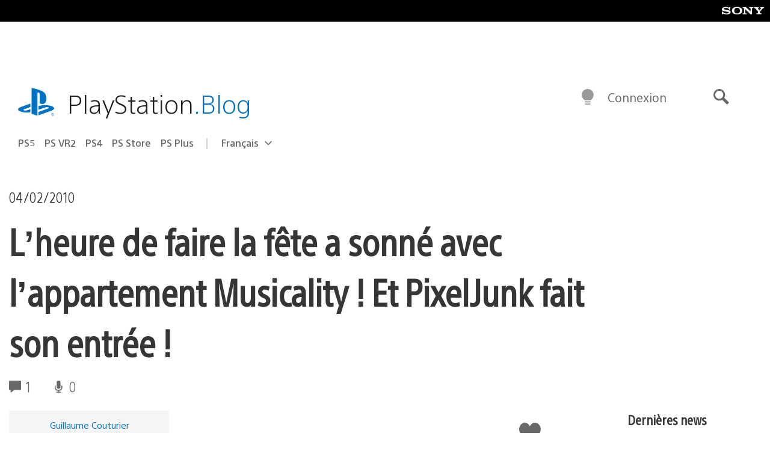

--- FILE ---
content_type: text/html; charset=UTF-8
request_url: https://blog.fr.playstation.com/2010/02/04/lheure-de-faire-la-fete-a-sonne-avec-lappartement-musicality-et-pixeljunk-fait-son-entree/
body_size: 29715
content:
<!doctype html>
<html lang="fr-FR" prefix="og: http://ogp.me/ns# article: http://ogp.me/ns/article#" class="no-js">
<head>
	<meta charset="UTF-8">
	<meta name="viewport" content="width=device-width, initial-scale=1, minimum-scale=1">
	<link rel="profile" href="http://gmpg.org/xfn/11">

	<script>document.documentElement.classList.remove("no-js");</script>

	<script>
		var currentDarkModeOption = localStorage.getItem( 'darkMode' );

		if ( currentDarkModeOption && currentDarkModeOption === 'dark' ) {
			document.documentElement.classList.add( 'prefers-color-mode-dark' );
		}

		if ( currentDarkModeOption && currentDarkModeOption === 'light' ) {
			document.documentElement.classList.add( 'prefers-color-mode-light' );
		}
	</script>

	<style type="text/css">
		/*! normalize.css v8.0.0 | MIT License | github.com/necolas/normalize.css */
		html{line-height:1.15;-webkit-text-size-adjust:100%}body{margin:0}link{display:none}h1{font-size:2em;margin:0.67em 0}hr{box-sizing:content-box;height:0;overflow:visible}pre{font-family:monospace, monospace;font-size:1em}a{background-color:transparent}abbr[title]{border-bottom:none;text-decoration:underline;-webkit-text-decoration:underline dotted;text-decoration:underline dotted}b,strong{font-weight:bolder}code,kbd,samp{font-family:monospace, monospace;font-size:1em}small{font-size:80%}sub,sup{font-size:75%;line-height:0;position:relative;vertical-align:baseline}sub{bottom:-0.25em}sup{top:-0.5em}img{border-style:none}button,input,optgroup,select,textarea{font-family:inherit;font-size:100%;line-height:1.15;margin:0}button,input{overflow:visible}button,select{text-transform:none}button,[type="button"],[type="reset"],[type="submit"]{-webkit-appearance:button}button::-moz-focus-inner,[type="button"]::-moz-focus-inner,[type="reset"]::-moz-focus-inner,[type="submit"]::-moz-focus-inner{border-style:none;padding:0}button:-moz-focusring,[type="button"]:-moz-focusring,[type="reset"]:-moz-focusring,[type="submit"]:-moz-focusring{outline:1px dotted ButtonText}fieldset{padding:0.35em 0.75em 0.625em}legend{box-sizing:border-box;color:inherit;display:table;max-width:100%;padding:0;white-space:normal}progress{vertical-align:baseline}textarea{overflow:auto}[type="checkbox"],[type="radio"]{box-sizing:border-box;padding:0}[type="number"]::-webkit-inner-spin-button,[type="number"]::-webkit-outer-spin-button{height:auto}[type="search"]{-webkit-appearance:textfield;outline-offset:-2px}[type="search"]::-webkit-search-decoration{-webkit-appearance:none}::-webkit-file-upload-button{-webkit-appearance:button;font:inherit}details{display:block}summary{display:list-item}template{display:none}[hidden]{display:none}
	</style>

	<script type="text/javascript" id="altis-accelerate-accelerate-js-before">
/* <![CDATA[ */
var Altis = Altis || {}; Altis.Analytics = {"Ready":false,"Loaded":false,"Consent":{"CookiePrefix":"wp_consent","Enabled":true,"Allowed":["functional","statistics-anonymous"]},"Config":{"LogEndpoint":"https:\/\/eu.accelerate.altis.cloud\/log","AppId":"a5470797cb9b49b3a8cdb698a4bbcb95","ExcludeBots":true},"Noop":true,"Data":{"Endpoint":{},"AppPackageName":"playstationblogenfranais","AppVersion":"","SiteName":"PlayStation Blog en fran\u00e7ais","Attributes":{"postType":"post","postId":3663,"author":"gcouturier","authorId":"120012526264","blog":"https:\/\/blog.fr.playstation.com","network":"https:\/\/blog.playstation.com\/","blogId":10,"networkId":1},"Metrics":{}},"Audiences":[{"id":4063475720,"config":{"include":"all","groups":[{"include":"any","rules":[{"field":"endpoint.Location.Country","operator":"=","value":"AR","type":"string"},{"field":"endpoint.Location.Country","operator":"=","value":"BO","type":"string"},{"field":"endpoint.Location.Country","operator":"=","value":"BR","type":"string"},{"field":"endpoint.Location.Country","operator":"=","value":"CL","type":"string"},{"field":"endpoint.Location.Country","operator":"=","value":"CO","type":"string"},{"field":"endpoint.Location.Country","operator":"=","value":"CR","type":"string"},{"field":"endpoint.Location.Country","operator":"=","value":"DO","type":"string"},{"field":"endpoint.Location.Country","operator":"=","value":"EC","type":"string"},{"field":"endpoint.Location.Country","operator":"=","value":"SV","type":"string"},{"field":"endpoint.Location.Country","operator":"=","value":"GT","type":"string"},{"field":"endpoint.Location.Country","operator":"=","value":"HN","type":"string"},{"field":"endpoint.Location.Country","operator":"=","value":"MX","type":"string"},{"field":"endpoint.Location.Country","operator":"=","value":"NI","type":"string"},{"field":"endpoint.Location.Country","operator":"=","value":"PA","type":"string"},{"field":"endpoint.Location.Country","operator":"=","value":"PY","type":"string"},{"field":"endpoint.Location.Country","operator":"=","value":"PE","type":"string"},{"field":"endpoint.Location.Country","operator":"=","value":"UY","type":"string"},{"field":"endpoint.Location.Country","operator":"=","value":"VE","type":"string"}]}]}},{"id":202360640,"config":{"include":"all","groups":[{"include":"any","rules":[{"field":"endpoint.Location.Country","operator":"=","value":"AE","type":"string"},{"field":"endpoint.Location.Country","operator":"=","value":"AD","type":"string"},{"field":"endpoint.Location.Country","operator":"=","value":"AL","type":"string"},{"field":"endpoint.Location.Country","operator":"=","value":"AM","type":"string"},{"field":"endpoint.Location.Country","operator":"=","value":"AO","type":"string"},{"field":"endpoint.Location.Country","operator":"=","value":"AT","type":"string"},{"field":"endpoint.Location.Country","operator":"=","value":"AU","type":"string"},{"field":"endpoint.Location.Country","operator":"=","value":"AZ","type":"string"},{"field":"endpoint.Location.Country","operator":"=","value":"BA","type":"string"},{"field":"endpoint.Location.Country","operator":"=","value":"BD","type":"string"},{"field":"endpoint.Location.Country","operator":"=","value":"BE","type":"string"},{"field":"endpoint.Location.Country","operator":"=","value":"BG","type":"string"},{"field":"endpoint.Location.Country","operator":"=","value":"BH","type":"string"},{"field":"endpoint.Location.Country","operator":"=","value":"BW","type":"string"},{"field":"endpoint.Location.Country","operator":"=","value":"BY","type":"string"},{"field":"endpoint.Location.Country","operator":"=","value":"CD","type":"string"},{"field":"endpoint.Location.Country","operator":"=","value":"CH","type":"string"},{"field":"endpoint.Location.Country","operator":"=","value":"CM","type":"string"},{"field":"endpoint.Location.Country","operator":"=","value":"CY","type":"string"},{"field":"endpoint.Location.Country","operator":"=","value":"CZ","type":"string"},{"field":"endpoint.Location.Country","operator":"=","value":"DE","type":"string"},{"field":"endpoint.Location.Country","operator":"=","value":"DK","type":"string"},{"field":"endpoint.Location.Country","operator":"=","value":"DJ","type":"string"},{"field":"endpoint.Location.Country","operator":"=","value":"DZ","type":"string"},{"field":"endpoint.Location.Country","operator":"=","value":"EE","type":"string"},{"field":"endpoint.Location.Country","operator":"=","value":"EG","type":"string"},{"field":"endpoint.Location.Country","operator":"=","value":"ES","type":"string"},{"field":"endpoint.Location.Country","operator":"=","value":"ET","type":"string"},{"field":"endpoint.Location.Country","operator":"=","value":"FI","type":"string"},{"field":"endpoint.Location.Country","operator":"=","value":"FJ","type":"string"},{"field":"endpoint.Location.Country","operator":"=","value":"FR","type":"string"},{"field":"endpoint.Location.Country","operator":"=","value":"GB","type":"string"},{"field":"endpoint.Location.Country","operator":"=","value":"GE","type":"string"},{"field":"endpoint.Location.Country","operator":"=","value":"GH","type":"string"},{"field":"endpoint.Location.Country","operator":"=","value":"GI","type":"string"},{"field":"endpoint.Location.Country","operator":"=","value":"GR","type":"string"},{"field":"endpoint.Location.Country","operator":"=","value":"HU","type":"string"},{"field":"endpoint.Location.Country","operator":"=","value":"HR","type":"string"},{"field":"endpoint.Location.Country","operator":"=","value":"IE","type":"string"},{"field":"endpoint.Location.Country","operator":"=","value":"IL","type":"string"},{"field":"endpoint.Location.Country","operator":"=","value":"IN","type":"string"},{"field":"endpoint.Location.Country","operator":"=","value":"IS","type":"string"},{"field":"endpoint.Location.Country","operator":"=","value":"IT","type":"string"},{"field":"endpoint.Location.Country","operator":"=","value":"JO","type":"string"},{"field":"endpoint.Location.Country","operator":"=","value":"KE","type":"string"},{"field":"endpoint.Location.Country","operator":"=","value":"KG","type":"string"},{"field":"endpoint.Location.Country","operator":"=","value":"KW","type":"string"},{"field":"endpoint.Location.Country","operator":"=","value":"KZ","type":"string"},{"field":"endpoint.Location.Country","operator":"=","value":"LB","type":"string"},{"field":"endpoint.Location.Country","operator":"=","value":"LI","type":"string"},{"field":"endpoint.Location.Country","operator":"=","value":"LT","type":"string"},{"field":"endpoint.Location.Country","operator":"=","value":"LU","type":"string"},{"field":"endpoint.Location.Country","operator":"=","value":"LV","type":"string"},{"field":"endpoint.Location.Country","operator":"=","value":"MA","type":"string"},{"field":"endpoint.Location.Country","operator":"=","value":"MC","type":"string"},{"field":"endpoint.Location.Country","operator":"=","value":"MD","type":"string"},{"field":"endpoint.Location.Country","operator":"=","value":"ME","type":"string"},{"field":"endpoint.Location.Country","operator":"=","value":"MG","type":"string"},{"field":"endpoint.Location.Country","operator":"=","value":"MK","type":"string"},{"field":"endpoint.Location.Country","operator":"=","value":"MT","type":"string"},{"field":"endpoint.Location.Country","operator":"=","value":"MU","type":"string"},{"field":"endpoint.Location.Country","operator":"=","value":"MW","type":"string"},{"field":"endpoint.Location.Country","operator":"=","value":"MZ","type":"string"},{"field":"endpoint.Location.Country","operator":"=","value":"NA","type":"string"},{"field":"endpoint.Location.Country","operator":"=","value":"NG","type":"string"},{"field":"endpoint.Location.Country","operator":"=","value":"NL","type":"string"},{"field":"endpoint.Location.Country","operator":"=","value":"NO","type":"string"},{"field":"endpoint.Location.Country","operator":"=","value":"NZ","type":"string"},{"field":"endpoint.Location.Country","operator":"=","value":"OM","type":"string"},{"field":"endpoint.Location.Country","operator":"=","value":"PG","type":"string"},{"field":"endpoint.Location.Country","operator":"=","value":"PK","type":"string"},{"field":"endpoint.Location.Country","operator":"=","value":"PL","type":"string"},{"field":"endpoint.Location.Country","operator":"=","value":"PT","type":"string"},{"field":"endpoint.Location.Country","operator":"=","value":"QA","type":"string"},{"field":"endpoint.Location.Country","operator":"=","value":"RO","type":"string"},{"field":"endpoint.Location.Country","operator":"=","value":"RS","type":"string"},{"field":"endpoint.Location.Country","operator":"=","value":"RU","type":"string"},{"field":"endpoint.Location.Country","operator":"=","value":"SA","type":"string"},{"field":"endpoint.Location.Country","operator":"=","value":"SE","type":"string"},{"field":"endpoint.Location.Country","operator":"=","value":"SI","type":"string"},{"field":"endpoint.Location.Country","operator":"=","value":"SK","type":"string"},{"field":"endpoint.Location.Country","operator":"=","value":"SM","type":"string"},{"field":"endpoint.Location.Country","operator":"=","value":"SN","type":"string"},{"field":"endpoint.Location.Country","operator":"=","value":"SO","type":"string"},{"field":"endpoint.Location.Country","operator":"=","value":"SZ","type":"string"},{"field":"endpoint.Location.Country","operator":"=","value":"TJ","type":"string"},{"field":"endpoint.Location.Country","operator":"=","value":"TM","type":"string"},{"field":"endpoint.Location.Country","operator":"=","value":"TN","type":"string"},{"field":"endpoint.Location.Country","operator":"=","value":"TR","type":"string"},{"field":"endpoint.Location.Country","operator":"=","value":"TZ","type":"string"},{"field":"endpoint.Location.Country","operator":"=","value":"UA","type":"string"},{"field":"endpoint.Location.Country","operator":"=","value":"UG","type":"string"},{"field":"endpoint.Location.Country","operator":"=","value":"UK","type":"string"},{"field":"endpoint.Location.Country","operator":"=","value":"UZ","type":"string"},{"field":"endpoint.Location.Country","operator":"=","value":"VA","type":"string"},{"field":"endpoint.Location.Country","operator":"=","value":"XK","type":"string"},{"field":"endpoint.Location.Country","operator":"=","value":"YE","type":"string"},{"field":"endpoint.Location.Country","operator":"=","value":"ZA","type":"string"},{"field":"endpoint.Location.Country","operator":"=","value":"ZM","type":"string"},{"field":"endpoint.Location.Country","operator":"=","value":"ZW","type":"string"}]}]}},{"id":493781949,"config":{"include":"all","groups":[{"include":"any","rules":[{"field":"endpoint.Location.Country","operator":"=","value":"SG","type":"string"},{"field":"endpoint.Location.Country","operator":"=","value":"ID","type":"string"},{"field":"endpoint.Location.Country","operator":"=","value":"MY","type":"string"},{"field":"endpoint.Location.Country","operator":"=","value":"TH","type":"string"},{"field":"endpoint.Location.Country","operator":"=","value":"PH","type":"string"},{"field":"endpoint.Location.Country","operator":"=","value":"VN","type":"string"}]}]}},{"id":740343651,"config":{"include":"all","groups":[{"include":"any","rules":[{"field":"endpoint.Location.Country","operator":"=","value":"AL","type":"string"},{"field":"endpoint.Location.Country","operator":"=","value":"AT","type":"string"},{"field":"endpoint.Location.Country","operator":"=","value":"BA","type":"string"},{"field":"endpoint.Location.Country","operator":"=","value":"BE","type":"string"},{"field":"endpoint.Location.Country","operator":"=","value":"BG","type":"string"},{"field":"endpoint.Location.Country","operator":"=","value":"CH","type":"string"},{"field":"endpoint.Location.Country","operator":"=","value":"CY","type":"string"},{"field":"endpoint.Location.Country","operator":"=","value":"CZ","type":"string"},{"field":"endpoint.Location.Country","operator":"=","value":"DK","type":"string"},{"field":"endpoint.Location.Country","operator":"=","value":"EE","type":"string"},{"field":"endpoint.Location.Country","operator":"=","value":"ES","type":"string"},{"field":"endpoint.Location.Country","operator":"=","value":"FI","type":"string"},{"field":"endpoint.Location.Country","operator":"=","value":"FR","type":"string"},{"field":"endpoint.Location.Country","operator":"=","value":"GB","type":"string"},{"field":"endpoint.Location.Country","operator":"=","value":"GI","type":"string"},{"field":"endpoint.Location.Country","operator":"=","value":"GR","type":"string"},{"field":"endpoint.Location.Country","operator":"=","value":"HU","type":"string"},{"field":"endpoint.Location.Country","operator":"=","value":"HR","type":"string"},{"field":"endpoint.Location.Country","operator":"=","value":"IE","type":"string"},{"field":"endpoint.Location.Country","operator":"=","value":"IL","type":"string"},{"field":"endpoint.Location.Country","operator":"=","value":"IN","type":"string"},{"field":"endpoint.Location.Country","operator":"=","value":"IS","type":"string"},{"field":"endpoint.Location.Country","operator":"=","value":"IT","type":"string"},{"field":"endpoint.Location.Country","operator":"=","value":"JO","type":"string"},{"field":"endpoint.Location.Country","operator":"=","value":"KW","type":"string"},{"field":"endpoint.Location.Country","operator":"=","value":"LB","type":"string"},{"field":"endpoint.Location.Country","operator":"=","value":"LT","type":"string"},{"field":"endpoint.Location.Country","operator":"=","value":"LU","type":"string"},{"field":"endpoint.Location.Country","operator":"=","value":"LV","type":"string"},{"field":"endpoint.Location.Country","operator":"=","value":"MA","type":"string"},{"field":"endpoint.Location.Country","operator":"=","value":"MC","type":"string"},{"field":"endpoint.Location.Country","operator":"=","value":"MD","type":"string"},{"field":"endpoint.Location.Country","operator":"=","value":"ME","type":"string"},{"field":"endpoint.Location.Country","operator":"=","value":"MK","type":"string"},{"field":"endpoint.Location.Country","operator":"=","value":"MT","type":"string"},{"field":"endpoint.Location.Country","operator":"=","value":"NL","type":"string"},{"field":"endpoint.Location.Country","operator":"=","value":"NO","type":"string"},{"field":"endpoint.Location.Country","operator":"=","value":"OM","type":"string"},{"field":"endpoint.Location.Country","operator":"=","value":"PL","type":"string"},{"field":"endpoint.Location.Country","operator":"=","value":"PT","type":"string"},{"field":"endpoint.Location.Country","operator":"=","value":"QA","type":"string"},{"field":"endpoint.Location.Country","operator":"=","value":"RO","type":"string"},{"field":"endpoint.Location.Country","operator":"=","value":"RS","type":"string"},{"field":"endpoint.Location.Country","operator":"=","value":"SE","type":"string"},{"field":"endpoint.Location.Country","operator":"=","value":"SI","type":"string"},{"field":"endpoint.Location.Country","operator":"=","value":"SK","type":"string"},{"field":"endpoint.Location.Country","operator":"=","value":"SM","type":"string"},{"field":"endpoint.Location.Country","operator":"=","value":"TR","type":"string"},{"field":"endpoint.Location.Country","operator":"=","value":"UA","type":"string"},{"field":"endpoint.Location.Country","operator":"=","value":"UK","type":"string"},{"field":"endpoint.Location.Country","operator":"=","value":"VA","type":"string"}]}]}},{"id":4079745168,"config":{"include":"all","groups":[{"include":"any","rules":[{"field":"endpoint.Location.Country","operator":"=","value":"CA","type":"string"},{"field":"endpoint.Location.Country","operator":"=","value":"US","type":"string"}]}]}},{"id":137139,"config":{"include":"all","groups":[{"include":"any","rules":[{"field":"endpoint.Location.Country","operator":"=","value":"FR","type":"string"}]}]}}]};Altis.Analytics.onReady = function ( callback ) {if ( Altis.Analytics.Ready ) {callback();} else {window.addEventListener( 'altis.analytics.ready', callback );}};Altis.Analytics.onLoad = function ( callback ) {if ( Altis.Analytics.Loaded ) {callback();} else {window.addEventListener( 'altis.analytics.loaded', callback );}};
/* ]]> */
</script>
<script type="text/javascript" src="https://eu.accelerate.altis.cloud/accelerate.3.5.2.js?ver=7f92e30756165bf9ac7e409812147ada" id="altis-accelerate-accelerate-js" async></script>
<script type="text/javascript" id="altis-accelerate-experiments-js-before">
/* <![CDATA[ */
window.Altis = window.Altis || {};window.Altis.Analytics = window.Altis.Analytics || {};window.Altis.Analytics.Experiments = window.Altis.Analytics.Experiments || {};window.Altis.Analytics.Experiments.BuildURL = "https:\/\/blog.fr.playstation.com\/content\/mu-plugins\/altis-accelerate\/build";window.Altis.Analytics.Experiments.Goals = {"engagement":{"name":"engagement","event":"click","label":"Engagement (Default)","selector":"a,input[type=\"button\"],input[type=\"submit\"],input[type=\"image\"],button,area","closest":null,"args":{"validation_message":"You need to add at least one clickable element or a form to track conversions."}},"click_any_link":{"name":"click_any_link","event":"click","label":"Click on any link","selector":"a","closest":null,"args":{"validation_message":"You need to add at least one link to this content to track conversions."}},"submit_form":{"name":"submit_form","event":"submit","label":"Submit a form","selector":"form","closest":null,"args":{"validation_message":"You need to add a form to this content to track conversions."}}};
/* ]]> */
</script>
<script type="text/javascript" src="https://blog.fr.playstation.com/content/mu-plugins/altis-accelerate/build/experiments.5a093149.js?ver=7f92e30756165bf9ac7e409812147ada" id="altis-accelerate-experiments-js" async></script>
<title>L’heure de faire la fête a sonné avec l’appartement Musicality ! Et PixelJunk fait son entrée ! &#8211; PlayStation Blog en français</title>
<meta name='robots' content='max-image-preview:large' />
<link rel='preconnect' href='https://cdn.cookielaw.org' />
<link rel="alternate" type="application/rss+xml" title="PlayStation Blog en français &raquo; Flux" href="https://blog.fr.playstation.com/feed/" />
<link rel="alternate" type="application/rss+xml" title="PlayStation Blog en français &raquo; Flux des commentaires" href="https://blog.fr.playstation.com/comments/feed/" />
<link rel="alternate" type="application/rss+xml" title="PlayStation Blog en français &raquo; L’heure de faire la fête a sonné avec l’appartement Musicality ! Et PixelJunk fait son entrée ! Flux des commentaires" href="https://blog.fr.playstation.com/2010/02/04/lheure-de-faire-la-fete-a-sonne-avec-lappartement-musicality-et-pixeljunk-fait-son-entree/feed/" />
<style id='classic-theme-styles-inline-css' type='text/css'>
/*! This file is auto-generated */
.wp-block-button__link{color:#fff;background-color:#32373c;border-radius:9999px;box-shadow:none;text-decoration:none;padding:calc(.667em + 2px) calc(1.333em + 2px);font-size:1.125em}.wp-block-file__button{background:#32373c;color:#fff;text-decoration:none}
</style>
<style id='global-styles-inline-css' type='text/css'>
:root{--wp--preset--aspect-ratio--square: 1;--wp--preset--aspect-ratio--4-3: 4/3;--wp--preset--aspect-ratio--3-4: 3/4;--wp--preset--aspect-ratio--3-2: 3/2;--wp--preset--aspect-ratio--2-3: 2/3;--wp--preset--aspect-ratio--16-9: 16/9;--wp--preset--aspect-ratio--9-16: 9/16;--wp--preset--color--black: #1f1f1f;--wp--preset--color--cyan-bluish-gray: #abb8c3;--wp--preset--color--white: #fff;--wp--preset--color--pale-pink: #f78da7;--wp--preset--color--vivid-red: #cf2e2e;--wp--preset--color--luminous-vivid-orange: #ff6900;--wp--preset--color--luminous-vivid-amber: #fcb900;--wp--preset--color--light-green-cyan: #7bdcb5;--wp--preset--color--vivid-green-cyan: #00d084;--wp--preset--color--pale-cyan-blue: #8ed1fc;--wp--preset--color--vivid-cyan-blue: #0693e3;--wp--preset--color--vivid-purple: #9b51e0;--wp--preset--color--dark-grey: #363636;--wp--preset--color--grey: #999;--wp--preset--color--satin-blue: #0072c3;--wp--preset--color--light-blue: #00a2ff;--wp--preset--color--dark-blue: #002f67;--wp--preset--color--pale-blue: var( --pale-blue );--wp--preset--gradient--vivid-cyan-blue-to-vivid-purple: linear-gradient(135deg,rgba(6,147,227,1) 0%,rgb(155,81,224) 100%);--wp--preset--gradient--light-green-cyan-to-vivid-green-cyan: linear-gradient(135deg,rgb(122,220,180) 0%,rgb(0,208,130) 100%);--wp--preset--gradient--luminous-vivid-amber-to-luminous-vivid-orange: linear-gradient(135deg,rgba(252,185,0,1) 0%,rgba(255,105,0,1) 100%);--wp--preset--gradient--luminous-vivid-orange-to-vivid-red: linear-gradient(135deg,rgba(255,105,0,1) 0%,rgb(207,46,46) 100%);--wp--preset--gradient--very-light-gray-to-cyan-bluish-gray: linear-gradient(135deg,rgb(238,238,238) 0%,rgb(169,184,195) 100%);--wp--preset--gradient--cool-to-warm-spectrum: linear-gradient(135deg,rgb(74,234,220) 0%,rgb(151,120,209) 20%,rgb(207,42,186) 40%,rgb(238,44,130) 60%,rgb(251,105,98) 80%,rgb(254,248,76) 100%);--wp--preset--gradient--blush-light-purple: linear-gradient(135deg,rgb(255,206,236) 0%,rgb(152,150,240) 100%);--wp--preset--gradient--blush-bordeaux: linear-gradient(135deg,rgb(254,205,165) 0%,rgb(254,45,45) 50%,rgb(107,0,62) 100%);--wp--preset--gradient--luminous-dusk: linear-gradient(135deg,rgb(255,203,112) 0%,rgb(199,81,192) 50%,rgb(65,88,208) 100%);--wp--preset--gradient--pale-ocean: linear-gradient(135deg,rgb(255,245,203) 0%,rgb(182,227,212) 50%,rgb(51,167,181) 100%);--wp--preset--gradient--electric-grass: linear-gradient(135deg,rgb(202,248,128) 0%,rgb(113,206,126) 100%);--wp--preset--gradient--midnight: linear-gradient(135deg,rgb(2,3,129) 0%,rgb(40,116,252) 100%);--wp--preset--font-size--small: 13px;--wp--preset--font-size--medium: 20px;--wp--preset--font-size--large: 36px;--wp--preset--font-size--x-large: 42px;--wp--preset--spacing--20: 0.44rem;--wp--preset--spacing--30: 0.67rem;--wp--preset--spacing--40: 1rem;--wp--preset--spacing--50: 1.5rem;--wp--preset--spacing--60: 2.25rem;--wp--preset--spacing--70: 3.38rem;--wp--preset--spacing--80: 5.06rem;--wp--preset--shadow--natural: 6px 6px 9px rgba(0, 0, 0, 0.2);--wp--preset--shadow--deep: 12px 12px 50px rgba(0, 0, 0, 0.4);--wp--preset--shadow--sharp: 6px 6px 0px rgba(0, 0, 0, 0.2);--wp--preset--shadow--outlined: 6px 6px 0px -3px rgba(255, 255, 255, 1), 6px 6px rgba(0, 0, 0, 1);--wp--preset--shadow--crisp: 6px 6px 0px rgba(0, 0, 0, 1);}:where(.is-layout-flex){gap: 0.5em;}:where(.is-layout-grid){gap: 0.5em;}body .is-layout-flex{display: flex;}.is-layout-flex{flex-wrap: wrap;align-items: center;}.is-layout-flex > :is(*, div){margin: 0;}body .is-layout-grid{display: grid;}.is-layout-grid > :is(*, div){margin: 0;}:where(.wp-block-columns.is-layout-flex){gap: 2em;}:where(.wp-block-columns.is-layout-grid){gap: 2em;}:where(.wp-block-post-template.is-layout-flex){gap: 1.25em;}:where(.wp-block-post-template.is-layout-grid){gap: 1.25em;}.has-black-color{color: var(--wp--preset--color--black) !important;}.has-cyan-bluish-gray-color{color: var(--wp--preset--color--cyan-bluish-gray) !important;}.has-white-color{color: var(--wp--preset--color--white) !important;}.has-pale-pink-color{color: var(--wp--preset--color--pale-pink) !important;}.has-vivid-red-color{color: var(--wp--preset--color--vivid-red) !important;}.has-luminous-vivid-orange-color{color: var(--wp--preset--color--luminous-vivid-orange) !important;}.has-luminous-vivid-amber-color{color: var(--wp--preset--color--luminous-vivid-amber) !important;}.has-light-green-cyan-color{color: var(--wp--preset--color--light-green-cyan) !important;}.has-vivid-green-cyan-color{color: var(--wp--preset--color--vivid-green-cyan) !important;}.has-pale-cyan-blue-color{color: var(--wp--preset--color--pale-cyan-blue) !important;}.has-vivid-cyan-blue-color{color: var(--wp--preset--color--vivid-cyan-blue) !important;}.has-vivid-purple-color{color: var(--wp--preset--color--vivid-purple) !important;}.has-black-background-color{background-color: var(--wp--preset--color--black) !important;}.has-cyan-bluish-gray-background-color{background-color: var(--wp--preset--color--cyan-bluish-gray) !important;}.has-white-background-color{background-color: var(--wp--preset--color--white) !important;}.has-pale-pink-background-color{background-color: var(--wp--preset--color--pale-pink) !important;}.has-vivid-red-background-color{background-color: var(--wp--preset--color--vivid-red) !important;}.has-luminous-vivid-orange-background-color{background-color: var(--wp--preset--color--luminous-vivid-orange) !important;}.has-luminous-vivid-amber-background-color{background-color: var(--wp--preset--color--luminous-vivid-amber) !important;}.has-light-green-cyan-background-color{background-color: var(--wp--preset--color--light-green-cyan) !important;}.has-vivid-green-cyan-background-color{background-color: var(--wp--preset--color--vivid-green-cyan) !important;}.has-pale-cyan-blue-background-color{background-color: var(--wp--preset--color--pale-cyan-blue) !important;}.has-vivid-cyan-blue-background-color{background-color: var(--wp--preset--color--vivid-cyan-blue) !important;}.has-vivid-purple-background-color{background-color: var(--wp--preset--color--vivid-purple) !important;}.has-black-border-color{border-color: var(--wp--preset--color--black) !important;}.has-cyan-bluish-gray-border-color{border-color: var(--wp--preset--color--cyan-bluish-gray) !important;}.has-white-border-color{border-color: var(--wp--preset--color--white) !important;}.has-pale-pink-border-color{border-color: var(--wp--preset--color--pale-pink) !important;}.has-vivid-red-border-color{border-color: var(--wp--preset--color--vivid-red) !important;}.has-luminous-vivid-orange-border-color{border-color: var(--wp--preset--color--luminous-vivid-orange) !important;}.has-luminous-vivid-amber-border-color{border-color: var(--wp--preset--color--luminous-vivid-amber) !important;}.has-light-green-cyan-border-color{border-color: var(--wp--preset--color--light-green-cyan) !important;}.has-vivid-green-cyan-border-color{border-color: var(--wp--preset--color--vivid-green-cyan) !important;}.has-pale-cyan-blue-border-color{border-color: var(--wp--preset--color--pale-cyan-blue) !important;}.has-vivid-cyan-blue-border-color{border-color: var(--wp--preset--color--vivid-cyan-blue) !important;}.has-vivid-purple-border-color{border-color: var(--wp--preset--color--vivid-purple) !important;}.has-vivid-cyan-blue-to-vivid-purple-gradient-background{background: var(--wp--preset--gradient--vivid-cyan-blue-to-vivid-purple) !important;}.has-light-green-cyan-to-vivid-green-cyan-gradient-background{background: var(--wp--preset--gradient--light-green-cyan-to-vivid-green-cyan) !important;}.has-luminous-vivid-amber-to-luminous-vivid-orange-gradient-background{background: var(--wp--preset--gradient--luminous-vivid-amber-to-luminous-vivid-orange) !important;}.has-luminous-vivid-orange-to-vivid-red-gradient-background{background: var(--wp--preset--gradient--luminous-vivid-orange-to-vivid-red) !important;}.has-very-light-gray-to-cyan-bluish-gray-gradient-background{background: var(--wp--preset--gradient--very-light-gray-to-cyan-bluish-gray) !important;}.has-cool-to-warm-spectrum-gradient-background{background: var(--wp--preset--gradient--cool-to-warm-spectrum) !important;}.has-blush-light-purple-gradient-background{background: var(--wp--preset--gradient--blush-light-purple) !important;}.has-blush-bordeaux-gradient-background{background: var(--wp--preset--gradient--blush-bordeaux) !important;}.has-luminous-dusk-gradient-background{background: var(--wp--preset--gradient--luminous-dusk) !important;}.has-pale-ocean-gradient-background{background: var(--wp--preset--gradient--pale-ocean) !important;}.has-electric-grass-gradient-background{background: var(--wp--preset--gradient--electric-grass) !important;}.has-midnight-gradient-background{background: var(--wp--preset--gradient--midnight) !important;}.has-small-font-size{font-size: var(--wp--preset--font-size--small) !important;}.has-medium-font-size{font-size: var(--wp--preset--font-size--medium) !important;}.has-large-font-size{font-size: var(--wp--preset--font-size--large) !important;}.has-x-large-font-size{font-size: var(--wp--preset--font-size--x-large) !important;}
:where(.wp-block-post-template.is-layout-flex){gap: 1.25em;}:where(.wp-block-post-template.is-layout-grid){gap: 1.25em;}
:where(.wp-block-columns.is-layout-flex){gap: 2em;}:where(.wp-block-columns.is-layout-grid){gap: 2em;}
:root :where(.wp-block-pullquote){font-size: 1.5em;line-height: 1.6;}
</style>
<link rel='stylesheet' id='1fbb9607597b29ed763749559528c9e5-css' integrity='sha384-xFUDp/EkncdIOxQVD+eAwevr9ngEYoY5RhPUrdi84QfY7PtZEJz76g2Vl0L02X/U' href='https://blog.fr.playstation.com/content/themes/playstation-2018/css/c598390f7bbb52fd59bf-main.css' type='text/css' media='all' />
<link rel='stylesheet' id='343ed8841144c4657775277c52d6df99-css' integrity='sha384-7qSCtNZ5uZZFHdCT9oek0ADNGS4hd38qrfSCFLowigHtx3KyKTygpkt1XIhQ4kI/' href='https://blog.fr.playstation.com/content/themes/playstation-2018/css/c598390f7bbb52fd59bf-singular.css' type='text/css' media='all' />
<script type="text/javascript" src="https://cdn.cookielaw.org/consent/0194a27f-57a3-7617-afa7-86ca2a2123a3/OtAutoBlock.js?ver=1.0" id="onetrust-cookie-notice-js"></script>
<script type="text/javascript" src="https://cdn.cookielaw.org/scripttemplates/otSDKStub.js?ver=1.0" id="onetrust-stub-js" data-domain-script="0194a27f-57a3-7617-afa7-86ca2a2123a3"></script>
<script type="text/javascript" id="onetrust-stub-js-after">
/* <![CDATA[ */
	const onUserData = new Promise( ( resolve ) => {
		window.addEventListener( 'noUserData', () => {
			resolve( {
				id: null,
				plus: null
			} );
		} );

		window.addEventListener( 'getUserData', ( data ) => {
			userData = data.detail;

			resolve( {
				id: userData?.psnID,
				plus: userData?.psPlus
			} );
		} );
	} );

	window.OptanonWrapper = () => {
		// Convert categories to array.
		const categories = window.OnetrustActiveGroups.split( ',' ).reduce( ( array, e ) => {
			if ( e ) {
				array.push( e );
			}
			return array;
		}, [] );

		const targetingGroupId = 'C0004';
		const performanceGroupId = 'C0002';
		const youTubeGroupId = 'SEU21';

		// Check if the targeting category was consented to.
		if ( categories.includes( targetingGroupId ) ) {
			window.Altis.Analytics.Noop = false;
				if ( ! document.getElementById( 'psn-ga4' ) ) {
		const scriptTag = document.createElement( 'script' );
		scriptTag.setAttribute( 'id', 'psn-ga4' );
		scriptTag.setAttribute( 'src', 'https://www.googletagmanager.com/gtag/js?id=G-TV5SJ7Z0RB' );
		scriptTag.setAttribute( 'type', 'text/javascript' );
		scriptTag.setAttribute( 'async', '' );

		document.head.appendChild( scriptTag );
	}

	window.dataLayer = window.dataLayer || [];
	function gtag(){dataLayer.push(arguments);}
	gtag('js', new Date());
	gtag('config', 'G-TV5SJ7Z0RB', {});
		(function(i,s,o,g,r,a,m){i['GoogleAnalyticsObject']=r;i[r]=i[r]||function(){(i[r].q=i[r].q||[]).push(arguments)},i[r].l=1*new Date();a=s.createElement(o),m=s.getElementsByTagName(o)[0];a.async=1;a.src=g;m.parentNode.insertBefore(a,m)})(window,document,'script','https://www.google-analytics.com/analytics.js','ga');
	ga('create', 'UA-7880555-18', 'auto');
	ga('send', 'pageview');
			}

		// Check if the performance category was consented to.
		if ( categories.includes( performanceGroupId ) ) {
					if ( ! document.getElementById( 'adobe-analytics' ) ) {
			const scriptTag = document.createElement( 'script' );
			scriptTag.setAttribute( 'id', 'adobe-analytics' );
			scriptTag.setAttribute( 'src', '//assets.adobedtm.com/3dc13bcabc29/51371216b955/launch-e57e603e27e9.min.js' );
			scriptTag.setAttribute( 'type', 'text/javascript' );
			scriptTag.setAttribute( 'async', '' );

			document.head.appendChild( scriptTag );
		}

		onUserData.then( ( user ) => {
			DataLayer.default.pageview({
				primaryCategory: psnAnalytics.primaryCategory,
				pageTypes: {
					'/': 'list',
					'/page/*': 'list',
					'/tag/*': 'list',
					'/category/*': 'list',
					'$//(\/[12]\d{3}\/(0[1-9]|1[0-2])\/(0[1-9]|[12]\d|3[01]))\/(.*)/gi': 'detail',
				},
				app: {
					env: psnAnalytics.app.env,
					name: 'blog',
					version: psnAnalytics.app.version
				},
				locale: psnAnalytics.locale,
				user: user
			} );
		} );

		if ( psnAnalytics.search ) {
			DataLayer.default.search( psnAnalytics.search );
		}
				}

		// Add body class if the YouTube category was consented to.
		if ( categories.includes( youTubeGroupId ) ) {
			document.body.classList.add( 'onetrust-youtube-consent' );
		} else {
			document.body.classList.remove( 'onetrust-youtube-consent' );
		}

		const consentEvent = new CustomEvent( 'wp_listen_for_consent_change', {
			detail: {
				statistics: categories.includes( youTubeGroupId ) ? 'allow' : 'deny'
			},
		} );

		document.dispatchEvent( consentEvent );
	}
	
/* ]]> */
</script>
<link rel="https://api.w.org/" href="https://blog.fr.playstation.com/wp-json/" /><link rel="alternate" title="JSON" type="application/json" href="https://blog.fr.playstation.com/wp-json/wp/v2/posts/3663" /><link rel="EditURI" type="application/rsd+xml" title="RSD" href="https://blog.fr.playstation.com/xmlrpc.php?rsd" />

<link rel="canonical" href="https://blog.fr.playstation.com/2010/02/04/lheure-de-faire-la-fete-a-sonne-avec-lappartement-musicality-et-pixeljunk-fait-son-entree/" />
<link rel='shortlink' href='https://blog.fr.playstation.com/?p=3663' />
<link rel="alternate" title="oEmbed (JSON)" type="application/json+oembed" href="https://blog.fr.playstation.com/wp-json/oembed/1.0/embed?url=https%3A%2F%2Fblog.fr.playstation.com%2F2010%2F02%2F04%2Flheure-de-faire-la-fete-a-sonne-avec-lappartement-musicality-et-pixeljunk-fait-son-entree%2F" />
<link rel="alternate" title="oEmbed (XML)" type="text/xml+oembed" href="https://blog.fr.playstation.com/wp-json/oembed/1.0/embed?url=https%3A%2F%2Fblog.fr.playstation.com%2F2010%2F02%2F04%2Flheure-de-faire-la-fete-a-sonne-avec-lappartement-musicality-et-pixeljunk-fait-son-entree%2F&#038;format=xml" />
<meta property="og:title" name="og:title" content="L’heure de faire la fête a sonné avec l’appartement Musicality ! Et PixelJunk fait son entrée !" />
<meta property="og:type" name="og:type" content="article" />
<meta property="og:image" name="og:image" content="https://blog.fr.playstation.com/tachyon/sites/10/2020/09/cropped-PROJECT_THUNDER_TW_CVR_1500X500_FR_ONLY-1.jpg?w=0&#038;h=0" />
<meta property="og:url" name="og:url" content="https://blog.fr.playstation.com/2010/02/04/lheure-de-faire-la-fete-a-sonne-avec-lappartement-musicality-et-pixeljunk-fait-son-entree/" />
<meta property="og:description" name="og:description" content="Bonjour à tous, au programme de cette mise à jour un appartement très musical et une salle d&#039;exposition époustouflante. Nous y revoilà ! Demain, nous procéderons à une mise à jour de PlayStation®Home et cette semaine, nous vous réservons un nouvel espace personnel formidable ainsi que deux espaces PixelJunk. Vous découvrirez demain dans Home Estates [...]" />
<meta property="og:locale" name="og:locale" content="fr_FR" />
<meta property="og:site_name" name="og:site_name" content="PlayStation Blog en français" />
<meta property="twitter:card" name="twitter:card" content="summary" />
<meta property="description" name="description" content="Bonjour à tous, au programme de cette mise à jour un appartement très musical et une salle d&#039;exposition époustouflante. Nous y revoilà ! Demain, nous procéderons à une mise à jour de PlayStation®Home et cette semaine, nous vous réservons un nouvel espace personnel formidable ainsi que deux espaces PixelJunk. Vous découvrirez demain dans Home Estates [...]" />
<meta property="article:tag" name="article:tag" content="pixeljunk" />
<meta property="article:tag" name="article:tag" content="ps home" />
<meta property="article:section" name="article:section" content="PlayStation Home" />
<meta property="article:published_time" name="article:published_time" content="2010-02-04T11:12:38+02:00" />
<meta property="article:modified_time" name="article:modified_time" content="2010-02-04T11:12:38+02:00" />
<meta property="article:author" name="article:author" content="https://blog.fr.playstation.com/author/gcouturier/" />
	<link rel="stylesheet" href="https://blog.fr.playstation.com/content/themes/playstation-2018/css/c598390f7bbb52fd59bf-fonts.css" media="print" onload="this.media='all'; this.onload=null;">
	<link rel="icon" href="https://blog.fr.playstation.com/tachyon/sites/10/2025/09/cropped-3102d6e6cb9f145128666b1384772aff42c0f362.png?fit=32%2C32" sizes="32x32" />
<link rel="icon" href="https://blog.fr.playstation.com/tachyon/sites/10/2025/09/cropped-3102d6e6cb9f145128666b1384772aff42c0f362.png?fit=192%2C192" sizes="192x192" />
<link rel="apple-touch-icon" href="https://blog.fr.playstation.com/tachyon/sites/10/2025/09/cropped-3102d6e6cb9f145128666b1384772aff42c0f362.png?fit=180%2C180" />
<meta name="msapplication-TileImage" content="https://blog.fr.playstation.com/tachyon/sites/10/2025/09/cropped-3102d6e6cb9f145128666b1384772aff42c0f362.png?fit=270%2C270" />
</head>

<body class="wp-singular post-template-default single single-post postid-3663 single-format-standard wp-theme-playstation-2018">
<div id="page" class="site">
	<a class="skip-link screen-reader-text" href="#primary">Accéder au contenu</a>

	
		<div class="pre-header">
		<div class="sony-banner">
	<a href="https://www.playstation.com"><img src="https://blog.fr.playstation.com/content/themes/playstation-2018/images/sonylogo-2x.jpg" alt="playstation.com" class="sony-logo" /></a>
</div>
<div class="page-banner ">
	
<template data-fallback data-parent-id="69e866e5-b4b4-4d44-84e3-6b95aea11092"><img fetchpriority="high" src="https://blog.fr.playstation.com/tachyon/sites/10/2022/12/cccbed5911e3de47b8b99f1d2c617dce031dd92f.png" class="page-banner__takeover-img geolocated-header-image wp-image-133814" srcset="https://blog.fr.playstation.com/tachyon/sites/10/2022/12/cccbed5911e3de47b8b99f1d2c617dce031dd92f.png?resize=1900%2C470&amp;zoom=1 1900w, https://blog.fr.playstation.com/tachyon/sites/10/2022/12/cccbed5911e3de47b8b99f1d2c617dce031dd92f.png?resize=1900%2C470&amp;zoom=0.76 1444w, https://blog.fr.playstation.com/tachyon/sites/10/2022/12/cccbed5911e3de47b8b99f1d2c617dce031dd92f.png?resize=1900%2C470&amp;zoom=0.62 1178w, https://blog.fr.playstation.com/tachyon/sites/10/2022/12/cccbed5911e3de47b8b99f1d2c617dce031dd92f.png?resize=1900%2C470&amp;zoom=0.5 950w, https://blog.fr.playstation.com/tachyon/sites/10/2022/12/cccbed5911e3de47b8b99f1d2c617dce031dd92f.png?resize=1900%2C470&amp;zoom=0.42 798w, https://blog.fr.playstation.com/tachyon/sites/10/2022/12/cccbed5911e3de47b8b99f1d2c617dce031dd92f.png?resize=1900%2C470&amp;zoom=0.32 608w, https://blog.fr.playstation.com/tachyon/sites/10/2022/12/cccbed5911e3de47b8b99f1d2c617dce031dd92f.png?resize=1900%2C470&amp;zoom=0.26 494w" sizes="100vw" width="1900" height="470" alt=""></template>
<personalization-block block-id="69e866e5-b4b4-4d44-84e3-6b95aea11092"></personalization-block></div>
	</div>
	
	<header id="masthead" class="site-header sticky">
		
<nav id="site-navigation" class="navigation__primary above-fold" aria-label="Menu principal">

	<div class="logo-menu-wrap">
	<div class="site-logo-link">
		<a href="https://www.playstation.com" class="playstation-logo">
			<span class="screen-reader-text">playstation.com</span>
				<svg class="icon icon--brand-ps icon--white" aria-hidden="true" viewBox="0 0 20 20" focusable="false" version="1.1">
		<title></title><path d="M1.5 15.51c-1.58-.44-1.84-1.37-1.12-1.9.66-.49 1.8-.86 1.8-.86l4.67-1.66v1.89l-3.36 1.2c-.59.21-.69.51-.2.67.48.16 1.36.11 1.95-.1l1.61-.58v1.69c-.1.02-.22.04-.32.05-1.62.27-3.34.16-5.03-.4zm9.85.2l5.24-1.87c.6-.21.69-.51.2-.67-.48-.16-1.36-.11-1.95.1l-3.49 1.23v-1.96l.2-.07s1.01-.36 2.43-.51c1.42-.16 3.16.02 4.52.54 1.54.49 1.71 1.2 1.32 1.69-.39.49-1.35.84-1.35.84l-7.12 2.56v-1.88zm.62-12.1c2.76.95 3.69 2.13 3.69 4.78 0 2.59-1.6 3.57-3.63 2.59V6.16c0-.57-.1-1.09-.64-1.23-.41-.13-.66.25-.66.81v12.08l-3.26-1.03V2.38c1.39.26 3.41.86 4.5 1.23zm7.25 13.1c0 .04-.01.07-.03.08-.02.02-.06.02-.1.02h-.21v-.21h.22c.03 0 .05 0 .07.01.04.03.05.06.05.1zm.15.48c-.01 0-.02-.02-.02-.03 0-.01-.01-.03-.01-.06V17c0-.05-.01-.08-.03-.1l-.04-.04c.02-.02.04-.03.06-.05.02-.03.03-.07.03-.11 0-.09-.04-.15-.11-.18a.29.29 0 0 0-.14-.03H18.76v.75h.14v-.31h.2c.04 0 .06 0 .08.01.03.01.04.04.04.08l.01.12c0 .03 0 .05.01.06 0 .01.01.02.01.03v.01h.15v-.04l-.03-.01zm-.88-.31c0-.15.06-.29.16-.39a.552.552 0 0 1 .94.39.552.552 0 1 1-.94.39.513.513 0 0 1-.16-.39zm.55.67c.18 0 .35-.07.47-.2a.65.65 0 0 0 0-.94.641.641 0 0 0-.47-.19c-.37 0-.67.3-.67.67 0 .18.07.34.2.47.13.12.29.19.47.19z" fill-rule="evenodd" class="icon-primary-color"/>	</svg>
			</a>
		<a href="https://blog.fr.playstation.com" class="blog-title">
			PlayStation<span class="highlight-blog">.Blog</span>
		</a>
	</div>
	<button class="menu-toggle" aria-label="Ouvrir menu" aria-expanded="false">
		<svg class="icon-menu-toggle" aria-hidden="true" version="1.1" xmlns="http://www.w3.org/2000/svg" xmlns:xlink="http://www.w3.org/1999/xlink" x="0px" y="0px" viewBox="0 0 100 100">
			<g class="svg-menu-toggle">
				<path class="line line-1" d="M5 13h90v14H5z"/>
				<path class="line line-2" d="M5 43h90v14H5z"/>
				<path class="line line-3" d="M5 73h90v14H5z"/>
			</g>
		</svg>
		<span class="screen-reader-text">Menu</span>
	</button>
	<div class="region-menu-wrap flex">
		<div class="primary-menu-container">
			<ul id="primary-menu" class="header__nav"><li id="menu-item-95262" class="menu-item menu-item-type-taxonomy menu-item-object-category menu-item-95262"><a href="https://blog.fr.playstation.com/category/playstation-5/">PS5</a></li>
<li id="menu-item-138473" class="menu-item menu-item-type-taxonomy menu-item-object-category menu-item-138473"><a href="https://blog.fr.playstation.com/category/playstation-vr2/">PS VR2</a></li>
<li id="menu-item-95259" class="menu-item menu-item-type-taxonomy menu-item-object-category menu-item-95259"><a href="https://blog.fr.playstation.com/category/playstation-4/">PS4</a></li>
<li id="menu-item-95247" class="menu-item menu-item-type-taxonomy menu-item-object-category menu-item-95247"><a href="https://blog.fr.playstation.com/category/ps-store/">PS Store</a></li>
<li id="menu-item-95244" class="menu-item menu-item-type-taxonomy menu-item-object-category menu-item-95244"><a href="https://blog.fr.playstation.com/category/ps-plus/">PS Plus</a></li>
</ul>		</div>

		
<div class="site-header__region-selector-wrap">
	<button class="site-header__region-select region-select" aria-expanded="false">
		<span class="screen-reader-text">Choisir une région</span>
		<span class="screen-reader-text">Région actuelle :</span>
		<span class="region-name">Français</span>

			<svg class="icon icon--caret-down down-arrow icon-arrow-down icon--16 icon--grey" aria-hidden="true" viewBox="0 0 20 20" focusable="false" version="1.1">
		<title></title><path fill-rule="evenodd" class="icon-primary-color" d="M0 5.8l1.83-1.79L10 12.34l8.17-8.33L20 5.8 10 15.99z"/>	</svg>
		</button>

	
<div class="site-header__region-selector-dropdown region-selector-dropdown">
	<ul class="site-header__region-selector-link-list region-selector-link-list">
					<li class="site-header__region-selector-list-item region-selector-list-item">
				<a href="https://blog.playstation.com/" class="region-link">Anglais</a>			</li>
					<li class="site-header__region-selector-list-item region-selector-list-item">
				<a href="https://blog.de.playstation.com/" class="region-link">Allemand</a>			</li>
					<li class="site-header__region-selector-list-item region-selector-list-item">
				<a href="https://blog.it.playstation.com/" class="region-link">Italien</a>			</li>
					<li class="site-header__region-selector-list-item region-selector-list-item">
				<a href="https://blog.ja.playstation.com/" class="region-link">Japonais</a>			</li>
					<li class="site-header__region-selector-list-item region-selector-list-item">
				<a href="https://blog.ko.playstation.com/" class="region-link">Korean</a>			</li>
					<li class="site-header__region-selector-list-item region-selector-list-item">
				<a href="https://blog.br.playstation.com/" class="region-link">Portugais (Brésil)</a>			</li>
					<li class="site-header__region-selector-list-item region-selector-list-item">
				<a href="https://blog.ru.playstation.com/" class="region-link">Russe</a>			</li>
					<li class="site-header__region-selector-list-item region-selector-list-item">
				<a href="https://blog.latam.playstation.com/" class="region-link">Espagnol (Amérique Latine)</a>			</li>
					<li class="site-header__region-selector-list-item region-selector-list-item">
				<a href="https://blog.es.playstation.com/" class="region-link">Espagnol (UE)</a>			</li>
					<li class="site-header__region-selector-list-item region-selector-list-item">
				<a href="https://blog.zh-hant.playstation.com/" class="region-link">Traditional Chinese</a>			</li>
			</ul>
</div>
</div>
	</div>
</div>
	<div class="login-search-wrap">
	<div class="dark-mode">
		<div class="dark-mode__message">
			<p class="dark-mode__message--text" aria-live="polite"></p>
		</div>
		<button class="dark-mode__toggle with-tooltip" type="button" aria-label="Basculer en mode sombre">
				<svg class="icon icon--lightbulb icon--26 icon--" aria-hidden="true" viewBox="0 0 20 20" focusable="false" version="1.1">
		<title></title><path d="M6.3 17.12h7.32v-1.35H6.3v1.35zm0 1.69c0 .66.54 1.19 1.2 1.19h4.93c.66 0 1.19-.53 1.19-1.19v-.25H6.3v.25zM17.55 7.59c0 2.29-1.44 5.07-3.6 6.74H5.98c-2.16-1.67-3.6-4.45-3.6-6.74C2.37 3.4 5.77 0 9.97 0c4.19 0 7.58 3.4 7.58 7.59z" fill-rule="evenodd" class="icon-primary-color"/>	</svg>
			</button>
	</div>
	<span id="js-login-link">
		<a href="https://ca.account.sony.com/api/authz/v3/oauth/authorize?client_id=0399155d-250c-47ab-b77a-228dcafea40d&#038;response_type=code&#038;scope=openid+id_token%3Apsn.basic_claims+user%3AbasicProfile.get+kamaji%3Auser.subscriptions.get&#038;redirect_uri=https%3A%2F%2Fblog.fr.playstation.com%2Fwp-admin%2Fadmin-ajax.php%3Faction%3Dhandle_login%26return_to%3Dhttps%253A%252F%252Fblog.fr.playstation.com%252F2010%252F02%252F04%252Flheure-de-faire-la-fete-a-sonne-avec-lappartement-musicality-et-pixeljunk-fait-son-entree%252F%2523login&#038;service_entity=urn:service-entity:psn" class="login-link">
			Connexion		</a>
	</span>
	<button class="nav-button-search" aria-expanded="false">
			<svg class="icon icon--search icon--26 icon--grey" aria-hidden="true" viewBox="0 0 20 20" focusable="false" version="1.1">
		<title></title><path d="M7.43 12.54c-2.82-.01-5.11-2.29-5.11-5.11 0-2.82 2.29-5.11 5.11-5.11 2.82.01 5.11 2.29 5.11 5.11a5.126 5.126 0 0 1-5.11 5.11zm6.39-1.34c.65-1.11 1.03-2.4 1.03-3.78 0-4.1-3.32-7.42-7.42-7.43A7.437 7.437 0 0 0 0 7.43c0 4.1 3.32 7.42 7.42 7.43 1.38 0 2.67-.38 3.78-1.03L17.38 20 20 17.38l-6.18-6.18z" fill-rule="evenodd" class="icon-primary-color"/>	</svg>
			<span class="screen-reader-text">Recherche</span>
	</button>

	<div class="navigation__search">
	<form class="nav-search-form" method="get" action="https://blog.fr.playstation.com/" role="search">
		<label for="search-input" class="screen-reader-text">Recherche sur le PlayStation Blog</label>
		<input type="text" name="s" id="search-input" required placeholder="Recherche sur le PlayStation Blog" class="nav-search-form__input">
		<button class="nav-search-form__submit" aria-label="Lancer la recherche">
				<svg class="icon icon--search icon--26 icon--grey" aria-hidden="true" viewBox="0 0 20 20" focusable="false" version="1.1">
		<title></title><path d="M7.43 12.54c-2.82-.01-5.11-2.29-5.11-5.11 0-2.82 2.29-5.11 5.11-5.11 2.82.01 5.11 2.29 5.11 5.11a5.126 5.126 0 0 1-5.11 5.11zm6.39-1.34c.65-1.11 1.03-2.4 1.03-3.78 0-4.1-3.32-7.42-7.42-7.43A7.437 7.437 0 0 0 0 7.43c0 4.1 3.32 7.42 7.42 7.43 1.38 0 2.67-.38 3.78-1.03L17.38 20 20 17.38l-6.18-6.18z" fill-rule="evenodd" class="icon-primary-color"/>	</svg>
			</button>
	</form>
</div>
</div>

</nav>

<div class="mobile-menu-container">

	<div class="mobile-search-container">
	<form class="mobile-search-container__form" method="get" action="https://blog.fr.playstation.com/" role="search">
		<label for="mobile-search-input" class="screen-reader-text">Recherche sur le PlayStation Blog</label>
		<input type="text" name="s" id="mobile-search-input" required placeholder="Recherche sur le PlayStation Blog" class="mobile-search-container__input">
		<button class="mobile-search-container__submit" aria-label="Lancer la recherche">
				<svg class="icon icon--search icon--26 icon--white" aria-hidden="true" viewBox="0 0 20 20" focusable="false" version="1.1">
		<title></title><path d="M7.43 12.54c-2.82-.01-5.11-2.29-5.11-5.11 0-2.82 2.29-5.11 5.11-5.11 2.82.01 5.11 2.29 5.11 5.11a5.126 5.126 0 0 1-5.11 5.11zm6.39-1.34c.65-1.11 1.03-2.4 1.03-3.78 0-4.1-3.32-7.42-7.42-7.43A7.437 7.437 0 0 0 0 7.43c0 4.1 3.32 7.42 7.42 7.43 1.38 0 2.67-.38 3.78-1.03L17.38 20 20 17.38l-6.18-6.18z" fill-rule="evenodd" class="icon-primary-color"/>	</svg>
			</button>
	</form>
</div>
	<ul id="mobile-menu" class="header__nav--mobile"><li class="menu-item menu-item-type-taxonomy menu-item-object-category menu-item-95262"><a href="https://blog.fr.playstation.com/category/playstation-5/">PS5</a></li>
<li class="menu-item menu-item-type-taxonomy menu-item-object-category menu-item-138473"><a href="https://blog.fr.playstation.com/category/playstation-vr2/">PS VR2</a></li>
<li class="menu-item menu-item-type-taxonomy menu-item-object-category menu-item-95259"><a href="https://blog.fr.playstation.com/category/playstation-4/">PS4</a></li>
<li class="menu-item menu-item-type-taxonomy menu-item-object-category menu-item-95247"><a href="https://blog.fr.playstation.com/category/ps-store/">PS Store</a></li>
<li class="menu-item menu-item-type-taxonomy menu-item-object-category menu-item-95244"><a href="https://blog.fr.playstation.com/category/ps-plus/">PS Plus</a></li>
</ul><div class="mobile-menu-container__user-actions">
			<div class="logged-out-user-actions">
				<svg class="icon icon--brand-ps-circle-color psn-icon" aria-hidden="true" viewBox="0 0 20 20" focusable="false" version="1.1">
		<title></title><g><linearGradient id="brand-ps-circle-colored" gradientUnits="userSpaceOnUse" x1="31.781" y1="-199.975" x2="32.21" y2="-200.591" gradientTransform="matrix(26 0 0 -28 -821 -5597)"><stop offset="0" stop-color="#00c0f3"/><stop offset="1" stop-color="#007dc5"/></linearGradient><path d="M10.29 20c-.94 0-4.26-.23-6.77-2.96C1.27 14.6 1 11.82 1 10.02 1 6.19 2.44 4.16 3.51 3 6.02.23 9.34 0 10.28 0s4.26.23 6.77 2.96c2.24 2.45 2.51 5.22 2.51 7.02 0 3.83-1.44 5.87-2.51 7.02-2.5 2.77-5.82 3-6.76 3z" fill="url(#brand-ps-circle-colored)"/><g fill="#fff"><path d="M9.01 4.61v9.55l2.13.69v-8c0-.37.18-.64.45-.55.36.09.41.45.41.82v3.2c1.31.64 2.35 0 2.35-1.74 0-1.78-.59-2.56-2.4-3.15-.67-.23-2.03-.64-2.94-.82"/><path d="M11.55 13.47l3.44-1.23c.41-.14.45-.32.14-.46-.32-.09-.9-.09-1.27.05l-2.27.82v-1.28l.14-.05s.68-.23 1.58-.32 2.08 0 2.94.37c1 .32 1.13.78.86 1.14-.27.32-.86.55-.86.55l-4.7 1.65v-1.24M5.12 13.34c-1.04-.28-1.22-.92-.72-1.28.45-.32 1.18-.59 1.18-.59l3.03-1.1v1.23l-2.17.78c-.41.13-.46.32-.14.45.32.09.9.09 1.27-.05l1.04-.37v1.14c-.05 0-.14.05-.23.05a7.2 7.2 0 0 1-3.26-.26"/></g><g fill="#fff"><path d="M13.76 14.62h-.27v-.09h.68v.09h-.27v.77h-.14zM14.62 15.39l-.22-.73v.73h-.14v-.86h.18l.27.77.28-.77h.18v.86h-.14v-.73l-.32.73z"/></g></g>	</svg>
				<a href="https://ca.account.sony.com/api/authz/v3/oauth/authorize?client_id=0399155d-250c-47ab-b77a-228dcafea40d&#038;response_type=code&#038;scope=openid+id_token%3Apsn.basic_claims+user%3AbasicProfile.get+kamaji%3Auser.subscriptions.get&#038;redirect_uri=https%3A%2F%2Fblog.fr.playstation.com%2Fwp-admin%2Fadmin-ajax.php%3Faction%3Dhandle_login%26return_to%3Dhttps%253A%252F%252Fblog.fr.playstation.com%252F2010%252F02%252F04%252Flheure-de-faire-la-fete-a-sonne-avec-lappartement-musicality-et-pixeljunk-fait-son-entree%252F%2523login&#038;service_entity=urn:service-entity:psn" class="login-comment">Connectez-vous pour commenter</a>
		</div>
	</div>

<div class="mobile-menu-container__regions">
	<button class="mobile__region-select region-select" aria-expanded="false">
		<span class="screen-reader-text">Choisir une région</span>
		<span class="screen-reader-text">Région actuelle :</span>
		<span class="region-name">Français</span>

			<svg class="icon icon--caret-down down-arrow icon-arrow-down icon--16 icon--white" aria-hidden="true" viewBox="0 0 20 20" focusable="false" version="1.1">
		<title></title><path fill-rule="evenodd" class="icon-primary-color" d="M0 5.8l1.83-1.79L10 12.34l8.17-8.33L20 5.8 10 15.99z"/>	</svg>
		</button>

	
<div class="mobile__region-selector-dropdown region-selector-dropdown">
	<ul class="mobile__region-selector-link-list region-selector-link-list">
					<li class="mobile__region-selector-list-item region-selector-list-item">
				<a href="https://blog.playstation.com/" class="region-link">Anglais</a>			</li>
					<li class="mobile__region-selector-list-item region-selector-list-item">
				<a href="https://blog.de.playstation.com/" class="region-link">Allemand</a>			</li>
					<li class="mobile__region-selector-list-item region-selector-list-item">
				<a href="https://blog.it.playstation.com/" class="region-link">Italien</a>			</li>
					<li class="mobile__region-selector-list-item region-selector-list-item">
				<a href="https://blog.ja.playstation.com/" class="region-link">Japonais</a>			</li>
					<li class="mobile__region-selector-list-item region-selector-list-item">
				<a href="https://blog.ko.playstation.com/" class="region-link">Korean</a>			</li>
					<li class="mobile__region-selector-list-item region-selector-list-item">
				<a href="https://blog.br.playstation.com/" class="region-link">Portugais (Brésil)</a>			</li>
					<li class="mobile__region-selector-list-item region-selector-list-item">
				<a href="https://blog.ru.playstation.com/" class="region-link">Russe</a>			</li>
					<li class="mobile__region-selector-list-item region-selector-list-item">
				<a href="https://blog.latam.playstation.com/" class="region-link">Espagnol (Amérique Latine)</a>			</li>
					<li class="mobile__region-selector-list-item region-selector-list-item">
				<a href="https://blog.es.playstation.com/" class="region-link">Espagnol (UE)</a>			</li>
					<li class="mobile__region-selector-list-item region-selector-list-item">
				<a href="https://blog.zh-hant.playstation.com/" class="region-link">Traditional Chinese</a>			</li>
			</ul>
</div>
</div>
</div>
	</header>
		<main id="primary" class="site-main">
			<article id="post-3663" class="post-single post-3663 post type-post status-publish format-standard hentry category-playstation-home tag-pixeljunk tag-ps-home">

				<div class="container article-header-container">
					<div class="post-single__header">

	<span class="post-single__date ">
		<span class="posted-on"><time class="entry-date published updated" datetime="2010-02-04T11:12:38+02:00">04/02/2010</time> </span>	</span>

	<h1 class="post-single__title">L’heure de faire la fête a sonné avec l’appartement Musicality ! Et PixelJunk fait son entrée !</h1>
	<div class="post-single__meta">
	<span class="post-single__comments with-tooltip" aria-label="Un commentaire">
			<svg class="icon icon--comment-solid icon--12 icon--grey" aria-hidden="true" viewBox="0 0 20 20" focusable="false" version="1.1">
		<title></title><path d="M8.98 15.48h9.52a1.499 1.499 0 0 0 1.5-1.5V1.33C20 1.34 20 0 18.49 0H1.51C.67 0 0 .67 0 1.51v12.47c0 .83.67 1.51 1.51 1.51h1.31v4.52l6.16-4.53z" class="icon-primary-color"/>	</svg>
	1	</span>
		<span class="post-single__author-comments with-tooltip" aria-label="0 réponse de l&#039;auteur">
			<svg class="icon icon--microphone icon--12 icon--grey" aria-hidden="true" viewBox="0 0 20 20" focusable="false" version="1.1">
		<title></title><path d="M11.14 16.86a5.86 5.86 0 0 0 5.59-5.85V8.5h-1.61v2.51c0 2.35-1.91 4.24-4.25 4.25H9.79c-2.35 0-4.25-1.9-4.25-4.25V8.5H3.93v2.51a5.86 5.86 0 0 0 5.59 5.85v1.53H6.45V20h7.75v-1.61h-3.06v-1.53z" class="icon-primary-color"/><path d="M13.42 10.94V2.62A2.628 2.628 0 0 0 10.8 0h-.94C9.17 0 8.5.27 8.01.76s-.77 1.16-.77 1.85v8.32c0 .69.28 1.36.77 1.85s1.16.77 1.85.76h.94c.69 0 1.36-.28 1.85-.77.49-.48.77-1.14.77-1.83z" class="icon-primary-color"/>	</svg>
	0	</span>
	
<span
	class="post-single__likes js-like-count with-tooltip"
	data-post-id="3663"
	aria-label="0 Like"
>
	</span>
</div>
</div>
				</div>

				<div class="container split-width-container article-content-container">

					<div class="article-main-section">

						
						<div class="post-like-share sticky">
							<button class="js-like-button like-this__button with-tooltip" aria-label="J&#039;aime" data-post-id="3663" data-button-type="post-single">
	<span class="screen-reader-text">J&#039;aime</span>
		<svg class="icon icon--heart icon--36 icon--grey" aria-hidden="true" viewBox="0 0 20 20" focusable="false" version="1.1">
		<title></title><path d="M18.38 1.77C17.43.68 16.12 0 14.67 0c-1.45 0-2.76.68-3.71 1.77-.41.47-.73 1.03-.99 1.64-.27-.61-.59-1.17-1-1.64C8.02.68 6.7 0 5.25 0 3.8 0 2.49.68 1.54 1.77.59 2.87 0 4.37 0 6.04c0 1.67.59 3.18 1.54 4.27L9.96 20l8.42-9.69c.95-1.09 1.54-2.6 1.54-4.27 0-1.67-.59-3.17-1.54-4.27" fill-rule="evenodd" class="icon-primary-color"/>	</svg>
	</button>
						</div>
						<div class="sub-header-wrap">
							<div class="sub-header-wrap__primary">
																<div class="post-single__bylines">
									<div class="bylines__item flex align-items-center">
	<div class="post-single__author-byline">
		<img class="avatar avatar-40 photo" src="https://blog.fr.playstation.com/tachyon/sites/10/2020/05/unnamed-file-90.png?fit=40%2C40" alt="" />
		<div>
		<a class="author-name" href="https://blog.fr.playstation.com/author/gcouturier/" alt="
			Posts de Guillaume Couturier			">
				Guillaume Couturier			</a>
			<span class="author-description">
				Contributing Editor, SCEF			<span>
		</div>
	</div>
	</div>
								</div>
							</div>
						</div>
						<div class="post-single__content single__content entry-content">
							<p>Bonjour à tous, au programme de cette mise à jour un appartement très musical et une salle d&rsquo;exposition époustouflante. </p>
<blockquote><p>Nous y revoilà ! Demain, nous procéderons à une mise à jour de PlayStation®Home et cette semaine, nous vous réservons un nouvel espace personnel formidable ainsi que deux espaces PixelJunk. Vous découvrirez demain dans Home Estates l’appartement Musicality, tandis qu’apparaîtront sur la carte le musée PixelJunk et la salle d’exposition PixelJunk Shooter visuellement époustouflants.</p>
<p class="aligncenter"><img decoding="async" src="https://blog.fr.playstation.com/content/themes/playstation-2018/images/placeholder.svg" alt class="lazy" data-src="http://farm3.static.flickr.com/2743/4328182086_88120ae628.jpg"><noscript><img decoding="async" src="http://farm3.static.flickr.com/2743/4328182086_88120ae628.jpg" alt="" /></noscript></p>
<p><span id="more-3663"></span></p>
<p class="aligncenter"><img decoding="async" src="https://blog.fr.playstation.com/content/themes/playstation-2018/images/placeholder.svg" alt class="lazy" data-src="http://farm3.static.flickr.com/2769/4328182286_a4252bf023_m.jpg"><noscript><img decoding="async" src="http://farm3.static.flickr.com/2769/4328182286_a4252bf023_m.jpg" alt="" /></noscript><img decoding="async" src="https://blog.fr.playstation.com/content/themes/playstation-2018/images/placeholder.svg" alt class="lazy" data-src="http://farm5.static.flickr.com/4071/4327449877_907c9a13ff_m.jpg"><noscript><img decoding="async" src="http://farm5.static.flickr.com/4071/4327449877_907c9a13ff_m.jpg" alt="" /></noscript></p>
<p>Nous avions hâte de pouvoir vous annoncer l’arrivée de l’appartement Musicality dans lequel vous pourrez installer votre discothèque privée ! Avec ses balcons qui surplombent un grand espace idéal pour danser, l’appartement Musicality est un espace fait pour faire la fête. Ajouter votre touche personnelle est un vrai jeu d’enfant. En effet, nous vous proposons également de magnifiques carreaux disco. Prenez-les et agencez-les pour former un espace coloré dans lequel vous pourrez vous déhanchez !</p>
<p class="aligncenter"><img decoding="async" src="https://blog.fr.playstation.com/content/themes/playstation-2018/images/placeholder.svg" alt class="lazy" data-src="http://farm3.static.flickr.com/2717/4328182806_d126df4a2e.jpg"><noscript><img decoding="async" src="http://farm3.static.flickr.com/2717/4328182806_d126df4a2e.jpg" alt="" /></noscript></p>
<p class="aligncenter"><img decoding="async" src="https://blog.fr.playstation.com/content/themes/playstation-2018/images/placeholder.svg" alt class="lazy" data-src="http://farm3.static.flickr.com/2801/4328182730_3f8e13a615_m.jpg"><noscript><img decoding="async" src="http://farm3.static.flickr.com/2801/4328182730_3f8e13a615_m.jpg" alt="" /></noscript><img decoding="async" src="https://blog.fr.playstation.com/content/themes/playstation-2018/images/placeholder.svg" alt class="lazy" data-src="http://farm3.static.flickr.com/2739/4328182658_a967222386_m.jpg"><noscript><img decoding="async" src="http://farm3.static.flickr.com/2739/4328182658_a967222386_m.jpg" alt="" /></noscript></p>
<p class="aligncenter"><img decoding="async" src="https://blog.fr.playstation.com/content/themes/playstation-2018/images/placeholder.svg" alt class="lazy" data-src="http://farm3.static.flickr.com/2704/4327450279_7fe5a82b98.jpg"><noscript><img decoding="async" src="http://farm3.static.flickr.com/2704/4327450279_7fe5a82b98.jpg" alt="" /></noscript></p>
<p>Mais ce n’est pas tout ! L’appartement Musicality dispose également d’un mini-jeu musical. Vous trouverez dans cet espace une scène destinée à accueillir les instruments de musique. Lancez-vous dans ce jeu musical multijoueur ! Vous y affronterez vos amis pour tenter de marquer le plus de points à la batterie, à la guitare, et que sais-je encore ! Si vous voulez corser les défis, achetez les T-shirts de la boutique Musicality pour débloquer de nouveaux morceaux.</p></blockquote>
<p class="aligncenter"><img decoding="async" src="https://blog.fr.playstation.com/content/themes/playstation-2018/images/placeholder.svg" alt class="lazy" data-src="http://farm3.static.flickr.com/2755/4327450191_764a5eab29.jpg"><noscript><img decoding="async" src="http://farm3.static.flickr.com/2755/4327450191_764a5eab29.jpg" alt="" /></noscript></p>
<p class="aligncenter">[viddler id=ed593211&amp;w=545&amp;h=349]</p>
<p class="aligncenter"><img decoding="async" src="https://blog.fr.playstation.com/content/themes/playstation-2018/images/placeholder.svg" alt class="lazy" data-src="http://farm3.static.flickr.com/2780/4327450111_e40d643093_m.jpg"><noscript><img decoding="async" src="http://farm3.static.flickr.com/2780/4327450111_e40d643093_m.jpg" alt="" /></noscript><img decoding="async" src="https://blog.fr.playstation.com/content/themes/playstation-2018/images/placeholder.svg" alt class="lazy" data-src="http://farm3.static.flickr.com/2804/4327450017_0cdba7893a_m.jpg"><noscript><img decoding="async" src="http://farm3.static.flickr.com/2804/4327450017_0cdba7893a_m.jpg" alt="" /></noscript></p>
<blockquote><p>Deux espaces consacrés à PixelJunk font également leur entrée dans PlayStation®Home cette semaine. Lorsque vous aurez fini d’explorer et d’admirer les pièces du musée PixelJunk, arrêtez-vous à la boutique et achetez-y un nouveau masque, un casque ou un T-shirt avant de vous rendre à la salle d’exposition PixelJunk Shooter. Vous pourrez y débloquer les éléments de la tenue de survie de PixelJunk Shooter !</p>
<p class="aligncenter"><img decoding="async" src="https://blog.fr.playstation.com/content/themes/playstation-2018/images/placeholder.svg" alt class="lazy" data-src="http://farm3.static.flickr.com/2712/4327449819_5772f1b318.jpg"><noscript><img decoding="async" src="http://farm3.static.flickr.com/2712/4327449819_5772f1b318.jpg" alt="" /></noscript></p>
<p>Enfin, n’oubliez pas de vous rendre au cinéma pour découvrir le dernier épisode de Home TV. Perry et son équipe organisent un concours pour dénicher le meilleur décorateur d’intérieur. Si vous pensez que votre espace personnel a ce petit plus qui fera la différence, soumettez votre candidature et vous aurez une chance de remporter un système PSPTMgo et une casquette Home TV. Pour plus de renseignements, rendez-vous sur la page du concours.</p></blockquote>
						</div>
							<svg class="icon icon--ps-grid icon--grey" aria-hidden="true" viewBox="0 0 20 20" focusable="false" version="1.1">
		<title></title><g fill-rule="evenodd" clip-rule="evenodd" transform="translate(183)"><path d="M-181.78,7.77h6.14V1.63h-6.14V7.77z M-182.93,8.91h8.43V0.48h-8.43V8.91z" class="icon-primary-color icon--part-1"/><path d="M-168.26,2.16l3.35,5.66h-6.56L-168.26,2.16z M-168.28,0l-5.04,8.91H-163L-168.28,0z" class="icon-primary-color icon--part-2"/><polygon points="-174.57,11.48 -175.44,10.6 -178.81,13.97 -182.12,10.66 -183,11.54 -179.69,14.85 -182.97,18.13 -182.1,19.01 -178.81,15.73 -175.47,19.07 -174.59,18.2 -177.94,14.85" class="icon-primary-color icon--part-3"/><path d="M-168.27,18.17c1.88,0,3.4-1.52,3.4-3.4s-1.52-3.4-3.4-3.4s-3.4,1.52-3.4,3.4S-170.15,18.17-168.27,18.17z M-168.27,10.14c2.56,0,4.63,2.07,4.63,4.63c0,2.56-2.07,4.63-4.63,4.63c-2.56,0-4.63-2.07-4.63-4.63C-172.9,12.21-170.83,10.14-168.27,10.14z" class="icon-primary-color icon--part-4" /></g>	</svg>
							<div class="post-footer">
															<div class="post-footer__tags">
									<a class="post-tag" href="https://blog.fr.playstation.com/tag/pixeljunk/">pixeljunk</a><a class="post-tag" href="https://blog.fr.playstation.com/tag/ps-home/">ps home</a>								</div>
															<p class="post-footer__like-this">
								<span class="like-this">Cela vous a plu ?</span>
								<button class="js-like-button like-this__button with-tooltip" aria-label="J&#039;aime" data-post-id="3663" data-button-type="post-single">
	<span class="screen-reader-text">J&#039;aime</span>
		<svg class="icon icon--heart icon--36 icon--grey" aria-hidden="true" viewBox="0 0 20 20" focusable="false" version="1.1">
		<title></title><path d="M18.38 1.77C17.43.68 16.12 0 14.67 0c-1.45 0-2.76.68-3.71 1.77-.41.47-.73 1.03-.99 1.64-.27-.61-.59-1.17-1-1.64C8.02.68 6.7 0 5.25 0 3.8 0 2.49.68 1.54 1.77.59 2.87 0 4.37 0 6.04c0 1.67.59 3.18 1.54 4.27L9.96 20l8.42-9.69c.95-1.09 1.54-2.6 1.54-4.27 0-1.67-.59-3.17-1.54-4.27" fill-rule="evenodd" class="icon-primary-color"/>	</svg>
	</button>
							</p>
						</div>
					</div>
					<aside class="sidebar post-sidebar sticky">
	<div id="playstation_latest_news-2" class="widget widget_playstation_latest_news">		<h2 class="widget__title">
			Dernières news		</h2>
					<div class="latest-news">
									<a class="latest-news-item__link" href="https://blog.fr.playstation.com/2026/01/13/helldivers-2-les-obligations-de-guerre-regiment-secret-debarquent-le-20-janvier/">
						<span class="post-card__image-link">
						<img width="1088" height="612" src="https://blog.fr.playstation.com/content/themes/playstation-2018/images/placeholder.svg" class="latest-news-item__image wp-post-image lazy" alt="" decoding="async" fetchpriority="high" data-src="https://blog.fr.playstation.com/tachyon/sites/10/2026/01/d943d8a7b54eeddc968dee8643e2631608abf6e6-scaled.jpg?resize=1088%2C612&amp;crop_strategy=smart" data-srcset="https://blog.fr.playstation.com/tachyon/sites/10/2026/01/d943d8a7b54eeddc968dee8643e2631608abf6e6-scaled.jpg?resize=1088%2C612&amp;crop_strategy=smart&amp;zoom=1 1088w, https://blog.fr.playstation.com/tachyon/sites/10/2026/01/d943d8a7b54eeddc968dee8643e2631608abf6e6-scaled.jpg?resize=1088%2C612&amp;crop_strategy=smart&amp;zoom=0.75 816w, https://blog.fr.playstation.com/tachyon/sites/10/2026/01/d943d8a7b54eeddc968dee8643e2631608abf6e6-scaled.jpg?resize=1088%2C612&amp;crop_strategy=smart&amp;zoom=0.57 620w, https://blog.fr.playstation.com/tachyon/sites/10/2026/01/d943d8a7b54eeddc968dee8643e2631608abf6e6-scaled.jpg?resize=1088%2C612&amp;crop_strategy=smart&amp;zoom=0.46 500w, https://blog.fr.playstation.com/tachyon/sites/10/2026/01/d943d8a7b54eeddc968dee8643e2631608abf6e6-scaled.jpg?resize=1088%2C612&amp;crop_strategy=smart&amp;zoom=0.37 403w, https://blog.fr.playstation.com/tachyon/sites/10/2026/01/d943d8a7b54eeddc968dee8643e2631608abf6e6-scaled.jpg?resize=1088%2C612&amp;crop_strategy=smart&amp;zoom=0.31 337w, https://blog.fr.playstation.com/tachyon/sites/10/2026/01/d943d8a7b54eeddc968dee8643e2631608abf6e6-scaled.jpg?resize=1088%2C612&amp;crop_strategy=smart&amp;zoom=0.24 261w, https://blog.fr.playstation.com/tachyon/sites/10/2026/01/d943d8a7b54eeddc968dee8643e2631608abf6e6-scaled.jpg?resize=1088%2C612&amp;crop_strategy=smart&amp;zoom=0.19 207w" data-sizes="(min-width: 1440px) 240px, (min-width: 960px) 20vw, 50vw" />						</span>

						<span class="post-card__content">
						Helldivers 2 : les obligations de guerre Régiment secret débarquent le 20 janvier						</span>
					</a>
										<a class="latest-news-item__link" href="https://blog.fr.playstation.com/2026/01/12/my-hero-academia-alls-justice-plus-de-details-sur-les-modes-mission-en-equipe-et-journal-du-heros-sortie-prevue-pour-le-6-fevrier/">
						<span class="post-card__image-link">
						<img width="1088" height="612" src="https://blog.fr.playstation.com/content/themes/playstation-2018/images/placeholder.svg" class="latest-news-item__image wp-post-image lazy" alt="" decoding="async" data-src="https://blog.fr.playstation.com/tachyon/sites/10/2026/01/e31105fa7082f7b694c8e9859ffd09a284fc9323.jpg?resize=1088%2C612&amp;crop_strategy=smart" data-srcset="https://blog.fr.playstation.com/tachyon/sites/10/2026/01/e31105fa7082f7b694c8e9859ffd09a284fc9323.jpg?resize=1088%2C612&amp;crop_strategy=smart&amp;zoom=1 1088w, https://blog.fr.playstation.com/tachyon/sites/10/2026/01/e31105fa7082f7b694c8e9859ffd09a284fc9323.jpg?resize=1088%2C612&amp;crop_strategy=smart&amp;zoom=0.99 1077w, https://blog.fr.playstation.com/tachyon/sites/10/2026/01/e31105fa7082f7b694c8e9859ffd09a284fc9323.jpg?resize=1088%2C612&amp;crop_strategy=smart&amp;zoom=0.75 816w, https://blog.fr.playstation.com/tachyon/sites/10/2026/01/e31105fa7082f7b694c8e9859ffd09a284fc9323.jpg?resize=1088%2C612&amp;crop_strategy=smart&amp;zoom=0.61 664w, https://blog.fr.playstation.com/tachyon/sites/10/2026/01/e31105fa7082f7b694c8e9859ffd09a284fc9323.jpg?resize=1088%2C612&amp;crop_strategy=smart&amp;zoom=0.49 533w, https://blog.fr.playstation.com/tachyon/sites/10/2026/01/e31105fa7082f7b694c8e9859ffd09a284fc9323.jpg?resize=1088%2C612&amp;crop_strategy=smart&amp;zoom=0.41 446w, https://blog.fr.playstation.com/tachyon/sites/10/2026/01/e31105fa7082f7b694c8e9859ffd09a284fc9323.jpg?resize=1088%2C612&amp;crop_strategy=smart&amp;zoom=0.32 348w, https://blog.fr.playstation.com/tachyon/sites/10/2026/01/e31105fa7082f7b694c8e9859ffd09a284fc9323.jpg?resize=1088%2C612&amp;crop_strategy=smart&amp;zoom=0.25 272w" data-sizes="(min-width: 1440px) 240px, (min-width: 960px) 20vw, 50vw" />						</span>

						<span class="post-card__content">
						My Hero Academia: All&rsquo;s Justice : Plus de détails sur les modes Mission en Équipe et Journal du Héros, sortie prévue pour le 6 février						</span>
					</a>
										<a class="latest-news-item__link" href="https://blog.fr.playstation.com/2026/01/08/code-vein-ii-linterview-conception-du-monde-choix-des-joueurs-armes-et-plus/">
						<span class="post-card__image-link">
						<img width="1088" height="612" src="https://blog.fr.playstation.com/content/themes/playstation-2018/images/placeholder.svg" class="latest-news-item__image wp-post-image lazy" alt="" decoding="async" data-src="https://blog.fr.playstation.com/tachyon/sites/10/2026/01/a150914ea419b201160d618aac4437e339415c8b.jpg?resize=1088%2C612&amp;crop_strategy=smart" data-srcset="https://blog.fr.playstation.com/tachyon/sites/10/2026/01/a150914ea419b201160d618aac4437e339415c8b.jpg?resize=1088%2C612&amp;crop_strategy=smart&amp;zoom=1 1088w, https://blog.fr.playstation.com/tachyon/sites/10/2026/01/a150914ea419b201160d618aac4437e339415c8b.jpg?resize=1088%2C612&amp;crop_strategy=smart&amp;zoom=0.99 1077w, https://blog.fr.playstation.com/tachyon/sites/10/2026/01/a150914ea419b201160d618aac4437e339415c8b.jpg?resize=1088%2C612&amp;crop_strategy=smart&amp;zoom=0.75 816w, https://blog.fr.playstation.com/tachyon/sites/10/2026/01/a150914ea419b201160d618aac4437e339415c8b.jpg?resize=1088%2C612&amp;crop_strategy=smart&amp;zoom=0.61 664w, https://blog.fr.playstation.com/tachyon/sites/10/2026/01/a150914ea419b201160d618aac4437e339415c8b.jpg?resize=1088%2C612&amp;crop_strategy=smart&amp;zoom=0.49 533w, https://blog.fr.playstation.com/tachyon/sites/10/2026/01/a150914ea419b201160d618aac4437e339415c8b.jpg?resize=1088%2C612&amp;crop_strategy=smart&amp;zoom=0.41 446w, https://blog.fr.playstation.com/tachyon/sites/10/2026/01/a150914ea419b201160d618aac4437e339415c8b.jpg?resize=1088%2C612&amp;crop_strategy=smart&amp;zoom=0.32 348w, https://blog.fr.playstation.com/tachyon/sites/10/2026/01/a150914ea419b201160d618aac4437e339415c8b.jpg?resize=1088%2C612&amp;crop_strategy=smart&amp;zoom=0.25 272w" data-sizes="(min-width: 1440px) 240px, (min-width: 960px) 20vw, 50vw" />						</span>

						<span class="post-card__content">
						Code Vein II, l&rsquo;interview : conception du monde, choix des joueurs, armes, et plus						</span>
					</a>
										<a class="latest-news-item__link" href="https://blog.fr.playstation.com/2026/01/07/decouvrez-lhyperpop-collection-et-ses-trois-nouveaux-designs-pour-accessoires-ps5-disponibles-en-mars/">
						<span class="post-card__image-link">
						<img width="1088" height="612" src="https://blog.fr.playstation.com/content/themes/playstation-2018/images/placeholder.svg" class="latest-news-item__image wp-post-image lazy" alt="" decoding="async" loading="lazy" data-src="https://blog.fr.playstation.com/tachyon/sites/10/2026/01/6ab5b927b69d52b3c1090db7aa91b43f3687a74a-scaled.jpg?resize=1088%2C612&amp;crop_strategy=smart" data-srcset="https://blog.fr.playstation.com/tachyon/sites/10/2026/01/6ab5b927b69d52b3c1090db7aa91b43f3687a74a-scaled.jpg?resize=1088%2C612&amp;crop_strategy=smart&amp;zoom=1 1088w, https://blog.fr.playstation.com/tachyon/sites/10/2026/01/6ab5b927b69d52b3c1090db7aa91b43f3687a74a-scaled.jpg?resize=1088%2C612&amp;crop_strategy=smart&amp;zoom=0.75 816w, https://blog.fr.playstation.com/tachyon/sites/10/2026/01/6ab5b927b69d52b3c1090db7aa91b43f3687a74a-scaled.jpg?resize=1088%2C612&amp;crop_strategy=smart&amp;zoom=0.57 620w, https://blog.fr.playstation.com/tachyon/sites/10/2026/01/6ab5b927b69d52b3c1090db7aa91b43f3687a74a-scaled.jpg?resize=1088%2C612&amp;crop_strategy=smart&amp;zoom=0.46 500w, https://blog.fr.playstation.com/tachyon/sites/10/2026/01/6ab5b927b69d52b3c1090db7aa91b43f3687a74a-scaled.jpg?resize=1088%2C612&amp;crop_strategy=smart&amp;zoom=0.37 403w, https://blog.fr.playstation.com/tachyon/sites/10/2026/01/6ab5b927b69d52b3c1090db7aa91b43f3687a74a-scaled.jpg?resize=1088%2C612&amp;crop_strategy=smart&amp;zoom=0.31 337w, https://blog.fr.playstation.com/tachyon/sites/10/2026/01/6ab5b927b69d52b3c1090db7aa91b43f3687a74a-scaled.jpg?resize=1088%2C612&amp;crop_strategy=smart&amp;zoom=0.24 261w, https://blog.fr.playstation.com/tachyon/sites/10/2026/01/6ab5b927b69d52b3c1090db7aa91b43f3687a74a-scaled.jpg?resize=1088%2C612&amp;crop_strategy=smart&amp;zoom=0.19 207w" data-sizes="(min-width: 1440px) 240px, (min-width: 960px) 20vw, 50vw" />						</span>

						<span class="post-card__content">
						Découvrez l&rsquo;Hyperpop Collection et ses trois nouveaux designs pour accessoires PS5, disponibles en mars						</span>
					</a>
								</div>
			</div></aside>
				</div>
			</article>
			
<div id="comments" class="comments__area">
			<div class="comments__header container">
			<h2 class="no-comments">Les commentaires sont désactivés.</h2>
		</div>
		
	<div class="container">
			<div class="comments__container-header">
		<div class="comments__count-and-replies">
			<p class="comments__comments-count">
				<span class="number-of">1</span> Commentaire			</p>
					</div>

			</div>
		<ul
		class="comment-list comment-list-container"
		data-post="3663"
	></ul>
	<div class="loading-indicator">
			<svg class="icon icon--ps-grid icon--grey" aria-hidden="true" viewBox="0 0 20 20" focusable="false" version="1.1">
		<title></title><g fill-rule="evenodd" clip-rule="evenodd" transform="translate(183)"><path d="M-181.78,7.77h6.14V1.63h-6.14V7.77z M-182.93,8.91h8.43V0.48h-8.43V8.91z" class="icon-primary-color icon--part-1"/><path d="M-168.26,2.16l3.35,5.66h-6.56L-168.26,2.16z M-168.28,0l-5.04,8.91H-163L-168.28,0z" class="icon-primary-color icon--part-2"/><polygon points="-174.57,11.48 -175.44,10.6 -178.81,13.97 -182.12,10.66 -183,11.54 -179.69,14.85 -182.97,18.13 -182.1,19.01 -178.81,15.73 -175.47,19.07 -174.59,18.2 -177.94,14.85" class="icon-primary-color icon--part-3"/><path d="M-168.27,18.17c1.88,0,3.4-1.52,3.4-3.4s-1.52-3.4-3.4-3.4s-3.4,1.52-3.4,3.4S-170.15,18.17-168.27,18.17z M-168.27,10.14c2.56,0,4.63,2.07,4.63,4.63c0,2.56-2.07,4.63-4.63,4.63c-2.56,0-4.63-2.07-4.63-4.63C-172.9,12.21-170.83,10.14-168.27,10.14z" class="icon-primary-color icon--part-4" /></g>	</svg>
			<br />
		Loading More Comments	</div>
		<div class="comments__container-footer">
			</div>
	
			</div>
</div><!-- #comments -->

			<div class="container">
				<section class="content-section trending-posts">
	<h2 class="content-section__title">News du moment</h2>

	<div class="four-across-grid">
		<article class="post-card four-across-grid__post-card post-154961 post type-post status-publish format-standard has-post-thumbnail hentry category-communaute-playstation tag-playstation-game-of-the-year">

	<a href="https://blog.fr.playstation.com/2025/12/01/prix-du-jeu-de-lannee-2025-ps-blog-les-votes-sont-ouverts/" class="post-card__image-link" tabindex="-1" aria-hidden="true" rel="bookmark"><div class="post-card__featured-asset">
	<img width="1088" height="612" src="https://blog.fr.playstation.com/content/themes/playstation-2018/images/placeholder.svg" class="post-card__image wp-image-154962 wp-post-image lazy" alt="Prix du Jeu de l&rsquo;année 2025 PS Blog : les votes sont ouverts" decoding="async" loading="lazy" data-src="https://blog.fr.playstation.com/tachyon/sites/10/2025/12/6b44c11d4c15af4f5c52fe89b36ebfa0f3564afe.jpg?resize=1088%2C612&amp;crop_strategy=smart" data-srcset="https://blog.fr.playstation.com/tachyon/sites/10/2025/12/6b44c11d4c15af4f5c52fe89b36ebfa0f3564afe.jpg?resize=1088%2C612&amp;crop_strategy=smart&amp;zoom=1 1088w, https://blog.fr.playstation.com/tachyon/sites/10/2025/12/6b44c11d4c15af4f5c52fe89b36ebfa0f3564afe.jpg?resize=1088%2C612&amp;crop_strategy=smart&amp;zoom=0.99 1077w, https://blog.fr.playstation.com/tachyon/sites/10/2025/12/6b44c11d4c15af4f5c52fe89b36ebfa0f3564afe.jpg?resize=1088%2C612&amp;crop_strategy=smart&amp;zoom=0.75 816w, https://blog.fr.playstation.com/tachyon/sites/10/2025/12/6b44c11d4c15af4f5c52fe89b36ebfa0f3564afe.jpg?resize=1088%2C612&amp;crop_strategy=smart&amp;zoom=0.61 664w, https://blog.fr.playstation.com/tachyon/sites/10/2025/12/6b44c11d4c15af4f5c52fe89b36ebfa0f3564afe.jpg?resize=1088%2C612&amp;crop_strategy=smart&amp;zoom=0.49 533w, https://blog.fr.playstation.com/tachyon/sites/10/2025/12/6b44c11d4c15af4f5c52fe89b36ebfa0f3564afe.jpg?resize=1088%2C612&amp;crop_strategy=smart&amp;zoom=0.41 446w, https://blog.fr.playstation.com/tachyon/sites/10/2025/12/6b44c11d4c15af4f5c52fe89b36ebfa0f3564afe.jpg?resize=1088%2C612&amp;crop_strategy=smart&amp;zoom=0.32 348w, https://blog.fr.playstation.com/tachyon/sites/10/2025/12/6b44c11d4c15af4f5c52fe89b36ebfa0f3564afe.jpg?resize=1088%2C612&amp;crop_strategy=smart&amp;zoom=0.25 272w" data-sizes="(min-width: 1430px) 275px, (min-width: 1170px) 20vw, (min-width: 960px) 40vw, 50vw" /></div>
</a>
	<div class="post-card__content">

		<h3 class="post-card__title">
			<a href="https://blog.fr.playstation.com/2025/12/01/prix-du-jeu-de-lannee-2025-ps-blog-les-votes-sont-ouverts/" class="post-card__title-link">
				Prix du Jeu de l&rsquo;année 2025 PS Blog : les votes sont ouverts			</a>
		</h3>

		
		<div class="post-card__bylines">
							<div class="post-card__author">
					<img class="avatar avatar-40 photo" src="https://blog.fr.playstation.com/tachyon/sites/10/2023/02/8aae7e082f81560018b2c223e8b1d77cf0741478.jpg?fit=400%2C400" alt="" />

					<p class="post-card__author-name">
						<a href="https://blog.fr.playstation.com/author/odharmonjr/" >
							O’Dell Harmon Jr.						</a>
						<span class="post-card__author-title">
							Specialist, Content Communications, SIE						</span>
					</p>
				</div>
					</div>

		
		<footer class="post-card__meta">

			<div class="post-card__meta-item-wrap">
				<span class="post-card__meta-item post-card__meta-date">
					<span class="screen-reader-text">Date de publication :</span>
					01/12/2025				</span>

				<span>
										<span class="post-card__meta-item post-card__meta-comments-count with-tooltip" aria-label="9 commentaires">
							<svg class="icon icon--comment-solid icon--16 icon--grey" aria-hidden="true" viewBox="0 0 20 20" focusable="false" version="1.1">
		<title></title><path d="M8.98 15.48h9.52a1.499 1.499 0 0 0 1.5-1.5V1.33C20 1.34 20 0 18.49 0H1.51C.67 0 0 .67 0 1.51v12.47c0 .83.67 1.51 1.51 1.51h1.31v4.52l6.16-4.53z" class="icon-primary-color"/>	</svg>
							9					</span>
					
					
					<button
						class="js-like-button post-card__meta-item post-card__like-button with-tooltip"
						data-post-id="154961"
						data-button-type="post-card"
						aria-label="J&#039;aime"
					>
							<svg class="icon icon--heart icon--16 icon--grey" aria-hidden="true" viewBox="0 0 20 20" focusable="false" version="1.1">
		<title></title><path d="M18.38 1.77C17.43.68 16.12 0 14.67 0c-1.45 0-2.76.68-3.71 1.77-.41.47-.73 1.03-.99 1.64-.27-.61-.59-1.17-1-1.64C8.02.68 6.7 0 5.25 0 3.8 0 2.49.68 1.54 1.77.59 2.87 0 4.37 0 6.04c0 1.67.59 3.18 1.54 4.27L9.96 20l8.42-9.69c.95-1.09 1.54-2.6 1.54-4.27 0-1.67-.59-3.17-1.54-4.27" fill-rule="evenodd" class="icon-primary-color"/>	</svg>
						</button>
					
<span
	class="post-card__likes js-like-count with-tooltip"
	data-post-id="154961"
	aria-label="199 Likes"
>
	199</span>
				</span>
			</div>

		</footer>
	</div>

</article>
<article class="post-card four-across-grid__post-card post-155093 post type-post status-publish format-standard has-post-thumbnail hentry category-ps-plus tag-playstation-plus">

	<a href="https://blog.fr.playstation.com/2025/12/10/catalogue-des-jeux-playstation-plus-pour-decembre-assassins-creed-mirage-wo-long-fallen-dynasty-skate-story-et-bien-dautres/" class="post-card__image-link" tabindex="-1" aria-hidden="true" rel="bookmark"><div class="post-card__featured-asset">
	<img width="1088" height="612" src="https://blog.fr.playstation.com/content/themes/playstation-2018/images/placeholder.svg" class="post-card__image wp-image-155094 wp-post-image lazy" alt="Catalogue des jeux PlayStation Plus pour décembre : Assassin&rsquo;s Creed Mirage, Wo Long: Fallen Dynasty, Skate Story et bien d&rsquo;autres" decoding="async" loading="lazy" data-src="https://blog.fr.playstation.com/tachyon/sites/10/2025/12/a292fdaa6765d1d7eb1d8edabf72fb879e49ca3d-scaled.png?resize=1088%2C612&amp;crop_strategy=smart" data-srcset="https://blog.fr.playstation.com/tachyon/sites/10/2025/12/a292fdaa6765d1d7eb1d8edabf72fb879e49ca3d-scaled.png?resize=1088%2C612&amp;crop_strategy=smart&amp;zoom=1 1088w, https://blog.fr.playstation.com/tachyon/sites/10/2025/12/a292fdaa6765d1d7eb1d8edabf72fb879e49ca3d-scaled.png?resize=1088%2C612&amp;crop_strategy=smart&amp;zoom=0.75 816w, https://blog.fr.playstation.com/tachyon/sites/10/2025/12/a292fdaa6765d1d7eb1d8edabf72fb879e49ca3d-scaled.png?resize=1088%2C612&amp;crop_strategy=smart&amp;zoom=0.57 620w, https://blog.fr.playstation.com/tachyon/sites/10/2025/12/a292fdaa6765d1d7eb1d8edabf72fb879e49ca3d-scaled.png?resize=1088%2C612&amp;crop_strategy=smart&amp;zoom=0.46 500w, https://blog.fr.playstation.com/tachyon/sites/10/2025/12/a292fdaa6765d1d7eb1d8edabf72fb879e49ca3d-scaled.png?resize=1088%2C612&amp;crop_strategy=smart&amp;zoom=0.37 403w, https://blog.fr.playstation.com/tachyon/sites/10/2025/12/a292fdaa6765d1d7eb1d8edabf72fb879e49ca3d-scaled.png?resize=1088%2C612&amp;crop_strategy=smart&amp;zoom=0.31 337w, https://blog.fr.playstation.com/tachyon/sites/10/2025/12/a292fdaa6765d1d7eb1d8edabf72fb879e49ca3d-scaled.png?resize=1088%2C612&amp;crop_strategy=smart&amp;zoom=0.24 261w, https://blog.fr.playstation.com/tachyon/sites/10/2025/12/a292fdaa6765d1d7eb1d8edabf72fb879e49ca3d-scaled.png?resize=1088%2C612&amp;crop_strategy=smart&amp;zoom=0.19 207w" data-sizes="(min-width: 1430px) 275px, (min-width: 1170px) 20vw, (min-width: 960px) 40vw, 50vw" /></div>
</a>
	<div class="post-card__content">

		<h3 class="post-card__title">
			<a href="https://blog.fr.playstation.com/2025/12/10/catalogue-des-jeux-playstation-plus-pour-decembre-assassins-creed-mirage-wo-long-fallen-dynasty-skate-story-et-bien-dautres/" class="post-card__title-link">
				Catalogue des jeux PlayStation Plus pour décembre : Assassin&rsquo;s Creed Mirage, Wo Long: Fallen Dynasty, Skate Story et bien d&rsquo;autres			</a>
		</h3>

		
		<div class="post-card__bylines">
							<div class="post-card__author">
					<img class="avatar avatar-40 photo" src="https://blog.fr.playstation.com/tachyon/sites/10/2020/05/unnamed-file-4.png?fit=83%2C83" alt="" />

					<p class="post-card__author-name">
						<a href="https://blog.fr.playstation.com/author/amichel/" >
							Adam Michel						</a>
						<span class="post-card__author-title">
							Directeur Jeux-services, Contenu, Sony Interactive Entertainment						</span>
					</p>
				</div>
					</div>

		
		<footer class="post-card__meta">

			<div class="post-card__meta-item-wrap">
				<span class="post-card__meta-item post-card__meta-date">
					<span class="screen-reader-text">Date de publication :</span>
					10/12/2025				</span>

				<span>
					
					
					<button
						class="js-like-button post-card__meta-item post-card__like-button with-tooltip"
						data-post-id="155093"
						data-button-type="post-card"
						aria-label="J&#039;aime"
					>
							<svg class="icon icon--heart icon--16 icon--grey" aria-hidden="true" viewBox="0 0 20 20" focusable="false" version="1.1">
		<title></title><path d="M18.38 1.77C17.43.68 16.12 0 14.67 0c-1.45 0-2.76.68-3.71 1.77-.41.47-.73 1.03-.99 1.64-.27-.61-.59-1.17-1-1.64C8.02.68 6.7 0 5.25 0 3.8 0 2.49.68 1.54 1.77.59 2.87 0 4.37 0 6.04c0 1.67.59 3.18 1.54 4.27L9.96 20l8.42-9.69c.95-1.09 1.54-2.6 1.54-4.27 0-1.67-.59-3.17-1.54-4.27" fill-rule="evenodd" class="icon-primary-color"/>	</svg>
						</button>
					
<span
	class="post-card__likes js-like-count with-tooltip"
	data-post-id="155093"
	aria-label="18 Likes"
>
	18</span>
				</span>
			</div>

		</footer>
	</div>

</article>
<article class="post-card four-across-grid__post-card post-155152 post type-post status-publish format-standard has-post-thumbnail hentry category-playstation-5 tag-control-resonant tag-remedy-entertainment">

	<a href="https://blog.fr.playstation.com/2025/12/12/control-resonant-proposera-une-nouvelle-crise-paranormale-sur-ps5-en-2026/" class="post-card__image-link" tabindex="-1" aria-hidden="true" rel="bookmark"><div class="post-card__featured-asset">
	<img width="1088" height="612" src="https://blog.fr.playstation.com/content/themes/playstation-2018/images/placeholder.svg" class="post-card__image wp-image-155154 wp-post-image lazy" alt="Control Resonant proposera une nouvelle crise paranormale sur PS5 en 2026" decoding="async" loading="lazy" data-src="https://blog.fr.playstation.com/tachyon/sites/10/2025/12/f2c558b5f2bc385638e6d160c9051787a8dc409e-scaled.jpg?resize=1088%2C612&amp;crop_strategy=smart" data-srcset="https://blog.fr.playstation.com/tachyon/sites/10/2025/12/f2c558b5f2bc385638e6d160c9051787a8dc409e-scaled.jpg?resize=1088%2C612&amp;crop_strategy=smart&amp;zoom=1 1088w, https://blog.fr.playstation.com/tachyon/sites/10/2025/12/f2c558b5f2bc385638e6d160c9051787a8dc409e-scaled.jpg?resize=1088%2C612&amp;crop_strategy=smart&amp;zoom=0.75 816w, https://blog.fr.playstation.com/tachyon/sites/10/2025/12/f2c558b5f2bc385638e6d160c9051787a8dc409e-scaled.jpg?resize=1088%2C612&amp;crop_strategy=smart&amp;zoom=0.57 620w, https://blog.fr.playstation.com/tachyon/sites/10/2025/12/f2c558b5f2bc385638e6d160c9051787a8dc409e-scaled.jpg?resize=1088%2C612&amp;crop_strategy=smart&amp;zoom=0.46 500w, https://blog.fr.playstation.com/tachyon/sites/10/2025/12/f2c558b5f2bc385638e6d160c9051787a8dc409e-scaled.jpg?resize=1088%2C612&amp;crop_strategy=smart&amp;zoom=0.37 403w, https://blog.fr.playstation.com/tachyon/sites/10/2025/12/f2c558b5f2bc385638e6d160c9051787a8dc409e-scaled.jpg?resize=1088%2C612&amp;crop_strategy=smart&amp;zoom=0.31 337w, https://blog.fr.playstation.com/tachyon/sites/10/2025/12/f2c558b5f2bc385638e6d160c9051787a8dc409e-scaled.jpg?resize=1088%2C612&amp;crop_strategy=smart&amp;zoom=0.24 261w, https://blog.fr.playstation.com/tachyon/sites/10/2025/12/f2c558b5f2bc385638e6d160c9051787a8dc409e-scaled.jpg?resize=1088%2C612&amp;crop_strategy=smart&amp;zoom=0.19 207w" data-sizes="(min-width: 1430px) 275px, (min-width: 1170px) 20vw, (min-width: 960px) 40vw, 50vw" /></div>
</a>
	<div class="post-card__content">

		<h3 class="post-card__title">
			<a href="https://blog.fr.playstation.com/2025/12/12/control-resonant-proposera-une-nouvelle-crise-paranormale-sur-ps5-en-2026/" class="post-card__title-link">
				Control Resonant proposera une nouvelle crise paranormale sur PS5 en 2026			</a>
		</h3>

		
		<div class="post-card__bylines">
							<div class="post-card__author">
					<img class="avatar avatar-40 photo" src="https://blog.fr.playstation.com/tachyon/sites/10/2025/12/3d27ad068596c2faf88960e3b7d6e95541134c72.jpeg?fit=40%2C40" alt="" />

					<p class="post-card__author-name">
						<a href="https://blog.fr.playstation.com/author/mikael-kasurinen/" >
							Mikael Kasurinen						</a>
						<span class="post-card__author-title">
							Co-Creative Director, Remedy Entertainment						</span>
					</p>
				</div>
					</div>

		
		<footer class="post-card__meta">

			<div class="post-card__meta-item-wrap">
				<span class="post-card__meta-item post-card__meta-date">
					<span class="screen-reader-text">Date de publication :</span>
					12/12/2025				</span>

				<span>
					
					
					<button
						class="js-like-button post-card__meta-item post-card__like-button with-tooltip"
						data-post-id="155152"
						data-button-type="post-card"
						aria-label="J&#039;aime"
					>
							<svg class="icon icon--heart icon--16 icon--grey" aria-hidden="true" viewBox="0 0 20 20" focusable="false" version="1.1">
		<title></title><path d="M18.38 1.77C17.43.68 16.12 0 14.67 0c-1.45 0-2.76.68-3.71 1.77-.41.47-.73 1.03-.99 1.64-.27-.61-.59-1.17-1-1.64C8.02.68 6.7 0 5.25 0 3.8 0 2.49.68 1.54 1.77.59 2.87 0 4.37 0 6.04c0 1.67.59 3.18 1.54 4.27L9.96 20l8.42-9.69c.95-1.09 1.54-2.6 1.54-4.27 0-1.67-.59-3.17-1.54-4.27" fill-rule="evenodd" class="icon-primary-color"/>	</svg>
						</button>
					
<span
	class="post-card__likes js-like-count with-tooltip"
	data-post-id="155152"
	aria-label="13 Likes"
>
	13</span>
				</span>
			</div>

		</footer>
	</div>

</article>
<article class="post-card four-across-grid__post-card post-155459 post type-post status-publish format-standard has-post-thumbnail hentry category-ps-plus tag-playstation-plus">

	<a href="https://blog.fr.playstation.com/2025/12/31/les-jeux-du-mois-playstation-plus-de-janvier-need-for-speed-unbound-disney-epic-mickey-rebrushed-et-core-keeper/" class="post-card__image-link" tabindex="-1" aria-hidden="true" rel="bookmark"><div class="post-card__featured-asset">
	<img width="1088" height="612" src="https://blog.fr.playstation.com/content/themes/playstation-2018/images/placeholder.svg" class="post-card__image wp-image-155460 wp-post-image lazy" alt="Les jeux du mois PlayStation Plus de janvier : Need for Speed Unbound, Disney Epic Mickey: Rebrushed et Core Keeper" decoding="async" loading="lazy" data-src="https://blog.fr.playstation.com/tachyon/sites/10/2025/12/d8d8a2a13e6999c029f1824ea3d353849903c678-scaled.jpg?resize=1088%2C612&amp;crop_strategy=smart" data-srcset="https://blog.fr.playstation.com/tachyon/sites/10/2025/12/d8d8a2a13e6999c029f1824ea3d353849903c678-scaled.jpg?resize=1088%2C612&amp;crop_strategy=smart&amp;zoom=1 1088w, https://blog.fr.playstation.com/tachyon/sites/10/2025/12/d8d8a2a13e6999c029f1824ea3d353849903c678-scaled.jpg?resize=1088%2C612&amp;crop_strategy=smart&amp;zoom=0.75 816w, https://blog.fr.playstation.com/tachyon/sites/10/2025/12/d8d8a2a13e6999c029f1824ea3d353849903c678-scaled.jpg?resize=1088%2C612&amp;crop_strategy=smart&amp;zoom=0.57 620w, https://blog.fr.playstation.com/tachyon/sites/10/2025/12/d8d8a2a13e6999c029f1824ea3d353849903c678-scaled.jpg?resize=1088%2C612&amp;crop_strategy=smart&amp;zoom=0.46 500w, https://blog.fr.playstation.com/tachyon/sites/10/2025/12/d8d8a2a13e6999c029f1824ea3d353849903c678-scaled.jpg?resize=1088%2C612&amp;crop_strategy=smart&amp;zoom=0.37 403w, https://blog.fr.playstation.com/tachyon/sites/10/2025/12/d8d8a2a13e6999c029f1824ea3d353849903c678-scaled.jpg?resize=1088%2C612&amp;crop_strategy=smart&amp;zoom=0.31 337w, https://blog.fr.playstation.com/tachyon/sites/10/2025/12/d8d8a2a13e6999c029f1824ea3d353849903c678-scaled.jpg?resize=1088%2C612&amp;crop_strategy=smart&amp;zoom=0.24 261w, https://blog.fr.playstation.com/tachyon/sites/10/2025/12/d8d8a2a13e6999c029f1824ea3d353849903c678-scaled.jpg?resize=1088%2C612&amp;crop_strategy=smart&amp;zoom=0.19 207w" data-sizes="(min-width: 1430px) 275px, (min-width: 1170px) 20vw, (min-width: 960px) 40vw, 50vw" /></div>
</a>
	<div class="post-card__content">

		<h3 class="post-card__title">
			<a href="https://blog.fr.playstation.com/2025/12/31/les-jeux-du-mois-playstation-plus-de-janvier-need-for-speed-unbound-disney-epic-mickey-rebrushed-et-core-keeper/" class="post-card__title-link">
				Les jeux du mois PlayStation Plus de janvier : Need for Speed Unbound, Disney Epic Mickey: Rebrushed et Core Keeper			</a>
		</h3>

		
		<div class="post-card__bylines">
							<div class="post-card__author">
					<img class="avatar avatar-40 photo" src="https://blog.fr.playstation.com/tachyon/sites/10/2020/05/unnamed-file-4.png?fit=83%2C83" alt="" />

					<p class="post-card__author-name">
						<a href="https://blog.fr.playstation.com/author/amichel/" >
							Adam Michel						</a>
						<span class="post-card__author-title">
							Directeur Jeux-services, Contenu, Sony Interactive Entertainment						</span>
					</p>
				</div>
					</div>

		
		<footer class="post-card__meta">

			<div class="post-card__meta-item-wrap">
				<span class="post-card__meta-item post-card__meta-date">
					<span class="screen-reader-text">Date de publication :</span>
					31/12/2025				</span>

				<span>
										<span class="post-card__meta-item post-card__meta-comments-count with-tooltip" aria-label="2 commentaires">
							<svg class="icon icon--comment-solid icon--16 icon--grey" aria-hidden="true" viewBox="0 0 20 20" focusable="false" version="1.1">
		<title></title><path d="M8.98 15.48h9.52a1.499 1.499 0 0 0 1.5-1.5V1.33C20 1.34 20 0 18.49 0H1.51C.67 0 0 .67 0 1.51v12.47c0 .83.67 1.51 1.51 1.51h1.31v4.52l6.16-4.53z" class="icon-primary-color"/>	</svg>
							2					</span>
					
					
					<button
						class="js-like-button post-card__meta-item post-card__like-button with-tooltip"
						data-post-id="155459"
						data-button-type="post-card"
						aria-label="J&#039;aime"
					>
							<svg class="icon icon--heart icon--16 icon--grey" aria-hidden="true" viewBox="0 0 20 20" focusable="false" version="1.1">
		<title></title><path d="M18.38 1.77C17.43.68 16.12 0 14.67 0c-1.45 0-2.76.68-3.71 1.77-.41.47-.73 1.03-.99 1.64-.27-.61-.59-1.17-1-1.64C8.02.68 6.7 0 5.25 0 3.8 0 2.49.68 1.54 1.77.59 2.87 0 4.37 0 6.04c0 1.67.59 3.18 1.54 4.27L9.96 20l8.42-9.69c.95-1.09 1.54-2.6 1.54-4.27 0-1.67-.59-3.17-1.54-4.27" fill-rule="evenodd" class="icon-primary-color"/>	</svg>
						</button>
					
<span
	class="post-card__likes js-like-count with-tooltip"
	data-post-id="155459"
	aria-label="20 Likes"
>
	20</span>
				</span>
			</div>

		</footer>
	</div>

</article>
<article class="post-card four-across-grid__post-card post-90494 post type-post status-publish format-standard has-post-thumbnail hentry category-ps-plus tag-playstation-4-2 tag-playstation-store">

	<a href="https://blog.fr.playstation.com/2020/04/29/construisez-la-mtropole-de-vos-rves-ou-labourez-la-terre-pour-vivre-de-votre-nouveau-mtier-dagriculteur/" class="post-card__image-link" tabindex="-1" aria-hidden="true" rel="bookmark"><div class="post-card__featured-asset">
	<img width="1088" height="600" src="https://blog.fr.playstation.com/content/themes/playstation-2018/images/placeholder.svg" class="post-card__image wp-image-91447 wp-post-image lazy" alt="Construisez la métropole de vos rêves ou labourez la terre pour vivre de votre nouveau métier d&rsquo;agriculteur" decoding="async" loading="lazy" data-src="https://blog.fr.playstation.com/tachyon/sites/10/2020/04/unnamed-file-1.jpg?resize=1088%2C600&amp;crop_strategy=smart" data-srcset="https://blog.fr.playstation.com/tachyon/sites/10/2020/04/unnamed-file-1.jpg?resize=1088%2C600&amp;crop_strategy=smart&amp;zoom=1 1088w, https://blog.fr.playstation.com/tachyon/sites/10/2020/04/unnamed-file-1.jpg?resize=1088%2C600&amp;crop_strategy=smart&amp;zoom=0.99 1077w, https://blog.fr.playstation.com/tachyon/sites/10/2020/04/unnamed-file-1.jpg?resize=1088%2C600&amp;crop_strategy=smart&amp;zoom=0.75 816w, https://blog.fr.playstation.com/tachyon/sites/10/2020/04/unnamed-file-1.jpg?resize=1088%2C600&amp;crop_strategy=smart&amp;zoom=0.61 664w, https://blog.fr.playstation.com/tachyon/sites/10/2020/04/unnamed-file-1.jpg?resize=1088%2C600&amp;crop_strategy=smart&amp;zoom=0.49 533w, https://blog.fr.playstation.com/tachyon/sites/10/2020/04/unnamed-file-1.jpg?resize=1088%2C600&amp;crop_strategy=smart&amp;zoom=0.41 446w, https://blog.fr.playstation.com/tachyon/sites/10/2020/04/unnamed-file-1.jpg?resize=1088%2C600&amp;crop_strategy=smart&amp;zoom=0.32 348w, https://blog.fr.playstation.com/tachyon/sites/10/2020/04/unnamed-file-1.jpg?resize=1088%2C600&amp;crop_strategy=smart&amp;zoom=0.25 272w" data-sizes="(min-width: 1430px) 275px, (min-width: 1170px) 20vw, (min-width: 960px) 40vw, 50vw" /></div>
</a>
	<div class="post-card__content">

		<h3 class="post-card__title">
			<a href="https://blog.fr.playstation.com/2020/04/29/construisez-la-mtropole-de-vos-rves-ou-labourez-la-terre-pour-vivre-de-votre-nouveau-mtier-dagriculteur/" class="post-card__title-link">
				Construisez la métropole de vos rêves ou labourez la terre pour vivre de votre nouveau métier d&rsquo;agriculteur			</a>
		</h3>

		
		<div class="post-card__bylines">
							<div class="post-card__author">
					<img class="avatar avatar-40 photo" src="https://blog.fr.playstation.com/tachyon/sites/10/2020/05/unnamed-file-4.png?fit=83%2C83" alt="" />

					<p class="post-card__author-name">
						<a href="https://blog.fr.playstation.com/author/amichel/" >
							Adam Michel						</a>
						<span class="post-card__author-title">
							Directeur Jeux-services, Contenu, Sony Interactive Entertainment						</span>
					</p>
				</div>
					</div>

		
		<footer class="post-card__meta">

			<div class="post-card__meta-item-wrap">
				<span class="post-card__meta-item post-card__meta-date">
					<span class="screen-reader-text">Date de publication :</span>
					29/04/2020				</span>

				<span>
					
					
					<button
						class="js-like-button post-card__meta-item post-card__like-button with-tooltip"
						data-post-id="90494"
						data-button-type="post-card"
						aria-label="J&#039;aime"
					>
							<svg class="icon icon--heart icon--16 icon--grey" aria-hidden="true" viewBox="0 0 20 20" focusable="false" version="1.1">
		<title></title><path d="M18.38 1.77C17.43.68 16.12 0 14.67 0c-1.45 0-2.76.68-3.71 1.77-.41.47-.73 1.03-.99 1.64-.27-.61-.59-1.17-1-1.64C8.02.68 6.7 0 5.25 0 3.8 0 2.49.68 1.54 1.77.59 2.87 0 4.37 0 6.04c0 1.67.59 3.18 1.54 4.27L9.96 20l8.42-9.69c.95-1.09 1.54-2.6 1.54-4.27 0-1.67-.59-3.17-1.54-4.27" fill-rule="evenodd" class="icon-primary-color"/>	</svg>
						</button>
					
<span
	class="post-card__likes js-like-count with-tooltip"
	data-post-id="90494"
	aria-label="54 Likes"
>
	54</span>
				</span>
			</div>

		</footer>
	</div>

</article>
<article class="post-card four-across-grid__post-card post-90524 post type-post status-publish format-standard has-post-thumbnail hentry category-playstation-4 tag-streets-of-rage-4">

	<div class="post-card__image-link"><div class="post-card__featured-asset">
	<div class="youtube-video" data-youtube-id="bTRKDDnvvKs" data-title="Streets of Rage 4 : comment trois studios ont redonné vie à cette série de beat&#8217;em up légendaire">
	<button class="youtube-video__load-button">
			<svg class="icon icon--play icon--26 icon--play icon--blue" aria-hidden="true" viewBox="0 0 20 20" focusable="false" version="1.1">
		<title></title><path fill-rule="evenodd" class="icon-primary-color" d="M0 1.75v17l20-8.5z"/>	</svg>
					<span class="screen-reader-text">Lancer la vidéo Streets of Rage 4 : comment trois studios ont redonné vie à cette série de beat&#8217;em up légendaire</span>
	</button>

	<img width="1088" height="600" src="https://blog.fr.playstation.com/content/themes/playstation-2018/images/placeholder.svg" class="youtube-video__image-overlay wp-image-91446 lazy" alt="Streets of Rage 4 : comment trois studios ont redonné vie à cette série de beat&#8217;em up légendaire" decoding="async" loading="lazy" data-src="https://blog.fr.playstation.com/tachyon/sites/10/2020/04/unnamed-file.jpg?resize=1088%2C600&amp;crop_strategy=smart" data-srcset="https://blog.fr.playstation.com/tachyon/sites/10/2020/04/unnamed-file.jpg?resize=1088%2C600&amp;crop_strategy=smart&amp;zoom=1 1088w, https://blog.fr.playstation.com/tachyon/sites/10/2020/04/unnamed-file.jpg?resize=1088%2C600&amp;crop_strategy=smart&amp;zoom=0.99 1077w, https://blog.fr.playstation.com/tachyon/sites/10/2020/04/unnamed-file.jpg?resize=1088%2C600&amp;crop_strategy=smart&amp;zoom=0.75 816w, https://blog.fr.playstation.com/tachyon/sites/10/2020/04/unnamed-file.jpg?resize=1088%2C600&amp;crop_strategy=smart&amp;zoom=0.61 664w, https://blog.fr.playstation.com/tachyon/sites/10/2020/04/unnamed-file.jpg?resize=1088%2C600&amp;crop_strategy=smart&amp;zoom=0.49 533w, https://blog.fr.playstation.com/tachyon/sites/10/2020/04/unnamed-file.jpg?resize=1088%2C600&amp;crop_strategy=smart&amp;zoom=0.41 446w, https://blog.fr.playstation.com/tachyon/sites/10/2020/04/unnamed-file.jpg?resize=1088%2C600&amp;crop_strategy=smart&amp;zoom=0.32 348w, https://blog.fr.playstation.com/tachyon/sites/10/2020/04/unnamed-file.jpg?resize=1088%2C600&amp;crop_strategy=smart&amp;zoom=0.25 272w" data-sizes="(min-width: 1430px) 275px, (min-width: 1170px) 20vw, (min-width: 960px) 40vw, 50vw" />
	<a href="https://www.youtube.com/watch?v=bTRKDDnvvKs" class="youtube-video__link" aria-label="Play Video on YouTube. Opens in a new tab." target="_blank" rel="nofollow noopener noreferrer">
		<div class="youtube-video__icon">
			<svg xmlns="http://www.w3.org/2000/svg" xmlns:xlink="http://www.w3.org/1999/xlink" viewBox="0 0 54 12" width="54" height="12"><defs><path id="a" d="M0 0h17.134v12H0z"/></defs><g fill="none" fill-rule="evenodd"><mask id="b" fill="#fff"><use xlink:href="#a"/></mask><path fill="#D9252A" d="M16.776 1.874A2.147 2.147 0 0 0 15.261.358C13.924 0 8.563 0 8.563 0s-5.36 0-6.698.358A2.147 2.147 0 0 0 .35 1.874C-.008 3.21-.008 6-.008 6s0 2.79.358 4.126a2.147 2.147 0 0 0 1.515 1.516C3.202 12 8.563 12 8.563 12s5.36 0 6.698-.358a2.147 2.147 0 0 0 1.515-1.516C17.134 8.79 17.134 6 17.134 6s0-2.79-.358-4.126" mask="url(#b)"/><path fill="#FFFFFE" d="M6.849 8.571 11.302 6 6.849 3.428v5.143M26.775 9.74c.094-.245.14-.646.14-1.201V6.197c0-.54-.046-.934-.14-1.183-.094-.25-.26-.374-.497-.374-.229 0-.39.125-.484.374-.094.25-.141.644-.141 1.183V8.54c0 .555.045.956.135 1.201.09.245.253.368.49.368s.403-.123.497-.368zm-1.9 1.177c-.34-.229-.58-.584-.724-1.067-.143-.482-.214-1.123-.214-1.924V6.835c0-.81.081-1.46.245-1.95.163-.49.419-.848.766-1.072.347-.225.803-.338 1.367-.338.556 0 1.001.115 1.336.344.335.229.58.586.736 1.072.155.487.233 1.134.233 1.944v1.09c0 .802-.076 1.445-.227 1.932-.151.486-.397.841-.736 1.066-.339.225-.798.337-1.379.337-.597 0-1.064-.114-1.403-.343zM51.127 4.78c-.086.106-.143.28-.172.52-.028.242-.042.607-.042 1.098v.54h1.238v-.54c0-.482-.017-.848-.05-1.097-.032-.25-.091-.425-.177-.527-.086-.103-.219-.154-.398-.154-.18 0-.313.053-.399.16zm-.214 3.162v.38c0 .483.014.844.042 1.085.029.242.088.417.178.528.09.11.229.165.417.165.253 0 .427-.098.521-.294.094-.196.145-.523.153-.98l1.46.085a2.3 2.3 0 0 1 .011.27c0 .694-.19 1.213-.57 1.557-.38.343-.917.515-1.612.515-.833 0-1.418-.262-1.753-.785-.335-.523-.503-1.332-.503-2.427V6.73c0-1.128.174-1.951.522-2.47.347-.52.941-.779 1.783-.779.58 0 1.026.106 1.337.319.31.212.529.543.655.993.127.45.19 1.07.19 1.863v1.287h-2.831zm-30.158-.14L18.83.852h1.68l.674 3.15c.172.777.298 1.439.38 1.986h.05c.056-.392.183-1.05.38-1.973l.698-3.163h1.68l-1.95 6.95v3.336h-1.667V7.803m13.327-4.18v7.515h-1.324l-.147-.92h-.037c-.36.695-.899 1.042-1.618 1.042-.499 0-.866-.163-1.103-.49-.237-.327-.356-.838-.356-1.533V3.622h1.692V9.14c0 .336.037.574.11.717.074.143.196.215.368.215a.749.749 0 0 0 .423-.135.834.834 0 0 0 .3-.343v-5.97h1.692m8.678 0v7.515h-1.324l-.147-.92h-.037c-.36.695-.9 1.042-1.618 1.042-.499 0-.867-.163-1.104-.49-.237-.327-.355-.838-.355-1.533V3.622h1.692V9.14c0 .336.036.574.11.717.074.143.196.215.368.215a.749.749 0 0 0 .423-.135.834.834 0 0 0 .3-.343v-5.97h1.692"/><path fill="#FFFFFE" d="M38.679 2.213H37v8.925h-1.655V2.213h-1.68V.852h5.014v1.361m8.129 5.677c0 .547-.022.976-.067 1.286-.045.311-.12.532-.227.662a.524.524 0 0 1-.429.197.783.783 0 0 1-.386-.099.738.738 0 0 1-.288-.294V5.376a1.07 1.07 0 0 1 .294-.503.651.651 0 0 1 .453-.196c.172 0 .305.068.399.203.094.134.16.361.196.68.037.319.055.772.055 1.36v.97zm1.551-3.066c-.102-.474-.268-.817-.496-1.03-.23-.212-.544-.319-.944-.319-.31 0-.601.088-.87.264-.27.176-.479.407-.626.693h-.012V.472h-1.63v10.665h1.397l.171-.71h.037c.13.253.327.453.589.6.261.147.551.22.87.22.572 0 .993-.263 1.263-.79.27-.527.404-1.35.404-2.47v-1.19c0-.841-.05-1.499-.153-1.973z"/></g></svg>
		</div>
		<div class="youtube-video__icon-external">
			<svg xmlns="http://www.w3.org/2000/svg" viewBox="0 0 18 18" width="14" height="14"><path d="M9 3.797v1.125H4.922v8.156h8.156V9h1.125v5.203H3.797V3.797H9Zm5.203 0v3.375l-1.29-1.29L9.795 9 9 8.205l3.118-3.118-1.29-1.29h3.375Z"/></svg>
		</div>
	</a>

	<div class="youtube-video__iframe"></div>
</div>
</div>
</div>
	<div class="post-card__content">

		<h3 class="post-card__title">
			<a href="https://blog.fr.playstation.com/2020/04/30/streets-of-rage-4-comment-trois-studios-ont-redonn-vie-cette-srie-de-beatem-up-lgendaire/" class="post-card__title-link">
				Streets of Rage 4 : comment trois studios ont redonné vie à cette série de beat&#8217;em up légendaire			</a>
		</h3>

		
		<div class="post-card__bylines">
							<div class="post-card__author">
					<img class="avatar avatar-40 photo" src="https://blog.fr.playstation.com/tachyon/sites/10/2020/05/unnamed-file-802.jpg?fit=1077%2C1033" alt="" />

					<p class="post-card__author-name">
						<a href="https://blog.fr.playstation.com/author/gmcallister/" >
							Gillen McAllister						</a>
						<span class="post-card__author-title">
							Senior Specialist, Content Communications, SIE						</span>
					</p>
				</div>
					</div>

		
		<footer class="post-card__meta">

			<div class="post-card__meta-item-wrap">
				<span class="post-card__meta-item post-card__meta-date">
					<span class="screen-reader-text">Date de publication :</span>
					30/04/2020				</span>

				<span>
					
					
					<button
						class="js-like-button post-card__meta-item post-card__like-button with-tooltip"
						data-post-id="90524"
						data-button-type="post-card"
						aria-label="J&#039;aime"
					>
							<svg class="icon icon--heart icon--16 icon--grey" aria-hidden="true" viewBox="0 0 20 20" focusable="false" version="1.1">
		<title></title><path d="M18.38 1.77C17.43.68 16.12 0 14.67 0c-1.45 0-2.76.68-3.71 1.77-.41.47-.73 1.03-.99 1.64-.27-.61-.59-1.17-1-1.64C8.02.68 6.7 0 5.25 0 3.8 0 2.49.68 1.54 1.77.59 2.87 0 4.37 0 6.04c0 1.67.59 3.18 1.54 4.27L9.96 20l8.42-9.69c.95-1.09 1.54-2.6 1.54-4.27 0-1.67-.59-3.17-1.54-4.27" fill-rule="evenodd" class="icon-primary-color"/>	</svg>
						</button>
					
<span
	class="post-card__likes js-like-count with-tooltip"
	data-post-id="90524"
	aria-label="45 Likes"
>
	45</span>
				</span>
			</div>

		</footer>
	</div>

</article>
<article class="post-card four-across-grid__post-card post-90475 post type-post status-publish format-standard has-post-thumbnail hentry category-jeux-ps4 category-ps-vita category-playstation-vr category-playstation-4 tag-jeux-a-moins-de-20-e tag-playstation-store tag-promotions-playstation-store">

	<a href="https://blog.fr.playstation.com/2020/04/29/la-promotion-jeux-moins-de-20-du-playstation-store-commence-aujourdhui/" class="post-card__image-link" tabindex="-1" aria-hidden="true" rel="bookmark"><div class="post-card__featured-asset">
	<img width="1088" height="600" src="https://blog.fr.playstation.com/content/themes/playstation-2018/images/placeholder.svg" class="post-card__image wp-image-91448 wp-post-image lazy" alt="La promotion Jeux à moins de 20 € du PlayStation Store commence aujourd&rsquo;hui" decoding="async" loading="lazy" data-src="https://blog.fr.playstation.com/tachyon/sites/10/2020/04/unnamed-file-2.jpg?resize=1088%2C600&amp;crop_strategy=smart" data-srcset="https://blog.fr.playstation.com/tachyon/sites/10/2020/04/unnamed-file-2.jpg?resize=1088%2C600&amp;crop_strategy=smart&amp;zoom=1 1088w, https://blog.fr.playstation.com/tachyon/sites/10/2020/04/unnamed-file-2.jpg?resize=1088%2C600&amp;crop_strategy=smart&amp;zoom=0.99 1077w, https://blog.fr.playstation.com/tachyon/sites/10/2020/04/unnamed-file-2.jpg?resize=1088%2C600&amp;crop_strategy=smart&amp;zoom=0.75 816w, https://blog.fr.playstation.com/tachyon/sites/10/2020/04/unnamed-file-2.jpg?resize=1088%2C600&amp;crop_strategy=smart&amp;zoom=0.61 664w, https://blog.fr.playstation.com/tachyon/sites/10/2020/04/unnamed-file-2.jpg?resize=1088%2C600&amp;crop_strategy=smart&amp;zoom=0.49 533w, https://blog.fr.playstation.com/tachyon/sites/10/2020/04/unnamed-file-2.jpg?resize=1088%2C600&amp;crop_strategy=smart&amp;zoom=0.41 446w, https://blog.fr.playstation.com/tachyon/sites/10/2020/04/unnamed-file-2.jpg?resize=1088%2C600&amp;crop_strategy=smart&amp;zoom=0.32 348w, https://blog.fr.playstation.com/tachyon/sites/10/2020/04/unnamed-file-2.jpg?resize=1088%2C600&amp;crop_strategy=smart&amp;zoom=0.25 272w" data-sizes="(min-width: 1430px) 275px, (min-width: 1170px) 20vw, (min-width: 960px) 40vw, 50vw" /></div>
</a>
	<div class="post-card__content">

		<h3 class="post-card__title">
			<a href="https://blog.fr.playstation.com/2020/04/29/la-promotion-jeux-moins-de-20-du-playstation-store-commence-aujourdhui/" class="post-card__title-link">
				La promotion Jeux à moins de 20 € du PlayStation Store commence aujourd&rsquo;hui			</a>
		</h3>

		
		<div class="post-card__bylines">
							<div class="post-card__author">
					<img class="avatar avatar-40 photo" src="https://blog.fr.playstation.com/tachyon/sites/10/2020/05/unnamed-file-1051.jpg?fit=400%2C400" alt="" />

					<p class="post-card__author-name">
						<a href="https://blog.fr.playstation.com/author/playstationblogstaff/" >
							PlayStation Blog Staff						</a>
						<span class="post-card__author-title">
							SIEE						</span>
					</p>
				</div>
					</div>

		
		<footer class="post-card__meta">

			<div class="post-card__meta-item-wrap">
				<span class="post-card__meta-item post-card__meta-date">
					<span class="screen-reader-text">Date de publication :</span>
					29/04/2020				</span>

				<span>
					
					
					<button
						class="js-like-button post-card__meta-item post-card__like-button with-tooltip"
						data-post-id="90475"
						data-button-type="post-card"
						aria-label="J&#039;aime"
					>
							<svg class="icon icon--heart icon--16 icon--grey" aria-hidden="true" viewBox="0 0 20 20" focusable="false" version="1.1">
		<title></title><path d="M18.38 1.77C17.43.68 16.12 0 14.67 0c-1.45 0-2.76.68-3.71 1.77-.41.47-.73 1.03-.99 1.64-.27-.61-.59-1.17-1-1.64C8.02.68 6.7 0 5.25 0 3.8 0 2.49.68 1.54 1.77.59 2.87 0 4.37 0 6.04c0 1.67.59 3.18 1.54 4.27L9.96 20l8.42-9.69c.95-1.09 1.54-2.6 1.54-4.27 0-1.67-.59-3.17-1.54-4.27" fill-rule="evenodd" class="icon-primary-color"/>	</svg>
						</button>
					
<span
	class="post-card__likes js-like-count with-tooltip"
	data-post-id="90475"
	aria-label="48 Likes"
>
	48</span>
				</span>
			</div>

		</footer>
	</div>

</article>
<article class="post-card four-across-grid__post-card post-90636 post type-post status-publish format-standard has-post-thumbnail hentry category-ps-store category-ps-vita category-playstation-vr category-playstation-4 tag-john-wick-hex tag-mise-a-jour-playstation-store">

	<a href="https://blog.fr.playstation.com/2020/05/04/voici-les-nouvelles-sorties-du-playstation-store-cette-semaine/" class="post-card__image-link" tabindex="-1" aria-hidden="true" rel="bookmark"><div class="post-card__featured-asset">
	<img width="1088" height="600" src="https://blog.fr.playstation.com/content/themes/playstation-2018/images/placeholder.svg" class="post-card__image wp-image-91441 wp-post-image lazy" alt="Voici les nouvelles sorties du PlayStation Store cette semaine" decoding="async" loading="lazy" data-src="https://blog.fr.playstation.com/tachyon/sites/10/2020/05/unnamed-file-30.jpg?resize=1088%2C600&amp;crop_strategy=smart" data-srcset="https://blog.fr.playstation.com/tachyon/sites/10/2020/05/unnamed-file-30.jpg?resize=1088%2C600&amp;crop_strategy=smart&amp;zoom=1 1088w, https://blog.fr.playstation.com/tachyon/sites/10/2020/05/unnamed-file-30.jpg?resize=1088%2C600&amp;crop_strategy=smart&amp;zoom=0.99 1077w, https://blog.fr.playstation.com/tachyon/sites/10/2020/05/unnamed-file-30.jpg?resize=1088%2C600&amp;crop_strategy=smart&amp;zoom=0.75 816w, https://blog.fr.playstation.com/tachyon/sites/10/2020/05/unnamed-file-30.jpg?resize=1088%2C600&amp;crop_strategy=smart&amp;zoom=0.61 664w, https://blog.fr.playstation.com/tachyon/sites/10/2020/05/unnamed-file-30.jpg?resize=1088%2C600&amp;crop_strategy=smart&amp;zoom=0.49 533w, https://blog.fr.playstation.com/tachyon/sites/10/2020/05/unnamed-file-30.jpg?resize=1088%2C600&amp;crop_strategy=smart&amp;zoom=0.41 446w, https://blog.fr.playstation.com/tachyon/sites/10/2020/05/unnamed-file-30.jpg?resize=1088%2C600&amp;crop_strategy=smart&amp;zoom=0.32 348w, https://blog.fr.playstation.com/tachyon/sites/10/2020/05/unnamed-file-30.jpg?resize=1088%2C600&amp;crop_strategy=smart&amp;zoom=0.25 272w" data-sizes="(min-width: 1430px) 275px, (min-width: 1170px) 20vw, (min-width: 960px) 40vw, 50vw" /></div>
</a>
	<div class="post-card__content">

		<h3 class="post-card__title">
			<a href="https://blog.fr.playstation.com/2020/05/04/voici-les-nouvelles-sorties-du-playstation-store-cette-semaine/" class="post-card__title-link">
				Voici les nouvelles sorties du PlayStation Store cette semaine			</a>
		</h3>

		
		<div class="post-card__bylines">
							<div class="post-card__author">
					<img class="avatar avatar-40 photo" src="https://blog.fr.playstation.com/tachyon/sites/10/2020/05/unnamed-file-1051.jpg?fit=400%2C400" alt="" />

					<p class="post-card__author-name">
						<a href="https://blog.fr.playstation.com/author/playstationblogstaff/" >
							PlayStation Blog Staff						</a>
						<span class="post-card__author-title">
							SIEE						</span>
					</p>
				</div>
					</div>

		
		<footer class="post-card__meta">

			<div class="post-card__meta-item-wrap">
				<span class="post-card__meta-item post-card__meta-date">
					<span class="screen-reader-text">Date de publication :</span>
					04/05/2020				</span>

				<span>
					
					
					<button
						class="js-like-button post-card__meta-item post-card__like-button with-tooltip"
						data-post-id="90636"
						data-button-type="post-card"
						aria-label="J&#039;aime"
					>
							<svg class="icon icon--heart icon--16 icon--grey" aria-hidden="true" viewBox="0 0 20 20" focusable="false" version="1.1">
		<title></title><path d="M18.38 1.77C17.43.68 16.12 0 14.67 0c-1.45 0-2.76.68-3.71 1.77-.41.47-.73 1.03-.99 1.64-.27-.61-.59-1.17-1-1.64C8.02.68 6.7 0 5.25 0 3.8 0 2.49.68 1.54 1.77.59 2.87 0 4.37 0 6.04c0 1.67.59 3.18 1.54 4.27L9.96 20l8.42-9.69c.95-1.09 1.54-2.6 1.54-4.27 0-1.67-.59-3.17-1.54-4.27" fill-rule="evenodd" class="icon-primary-color"/>	</svg>
						</button>
					
<span
	class="post-card__likes js-like-count with-tooltip"
	data-post-id="90636"
	aria-label="59 Likes"
>
	59</span>
				</span>
			</div>

		</footer>
	</div>

</article>
	</div>
</section>

			</div>
		</main>
		
<footer class="footer">
	<div class="footer__top">
		<div class="container flex flex-direction-column">
			
<div class="footer__region-select-wrapper">
	<button class="footer__region-select region-select" aria-expanded="false">
		<span class="screen-reader-text">Choisir une région</span>
		<span class="screen-reader-text">Région actuelle :</span>
		<span class="region-name">Français</span>

			<svg class="icon icon--caret-down down-arrow icon-arrow-down icon--16 icon--white" aria-hidden="true" viewBox="0 0 20 20" focusable="false" version="1.1">
		<title></title><path fill-rule="evenodd" class="icon-primary-color" d="M0 5.8l1.83-1.79L10 12.34l8.17-8.33L20 5.8 10 15.99z"/>	</svg>
		</button>

	
<div class="footer__region-selector-dropdown region-selector-dropdown">
	<ul class="footer__region-selector-link-list region-selector-link-list">
					<li class="footer__region-selector-list-item region-selector-list-item">
				<a href="https://blog.playstation.com/" class="region-link">Anglais</a>			</li>
					<li class="footer__region-selector-list-item region-selector-list-item">
				<a href="https://blog.de.playstation.com/" class="region-link">Allemand</a>			</li>
					<li class="footer__region-selector-list-item region-selector-list-item">
				<a href="https://blog.it.playstation.com/" class="region-link">Italien</a>			</li>
					<li class="footer__region-selector-list-item region-selector-list-item">
				<a href="https://blog.ja.playstation.com/" class="region-link">Japonais</a>			</li>
					<li class="footer__region-selector-list-item region-selector-list-item">
				<a href="https://blog.ko.playstation.com/" class="region-link">Korean</a>			</li>
					<li class="footer__region-selector-list-item region-selector-list-item">
				<a href="https://blog.br.playstation.com/" class="region-link">Portugais (Brésil)</a>			</li>
					<li class="footer__region-selector-list-item region-selector-list-item">
				<a href="https://blog.ru.playstation.com/" class="region-link">Russe</a>			</li>
					<li class="footer__region-selector-list-item region-selector-list-item">
				<a href="https://blog.latam.playstation.com/" class="region-link">Espagnol (Amérique Latine)</a>			</li>
					<li class="footer__region-selector-list-item region-selector-list-item">
				<a href="https://blog.es.playstation.com/" class="region-link">Espagnol (UE)</a>			</li>
					<li class="footer__region-selector-list-item region-selector-list-item">
				<a href="https://blog.zh-hant.playstation.com/" class="region-link">Traditional Chinese</a>			</li>
			</ul>
</div>
</div>

			<div class="footer__back-to-top">
				<a class="footer__back-to-top--link" href="#masthead">
					<span class="footer__back-to-top--text">Retour en haut</span>
						<svg class="icon icon--back-to-top icon--12 icon--white" aria-hidden="true" viewBox="0 0 20 20" focusable="false" version="1.1">
		<title></title><g fill-rule="evenodd" clip-rule="evenodd"><path d="M.77 18.39L2.46 20 10 12.51 17.55 20l1.68-1.61L10 9.23z" class="icon-primary-color"/><path d="M0 9.16l1.83 1.61L10 3.28l8.17 7.49L20 9.16 10 0z" class="icon-primary-color"/></g>	</svg>
					</a>
			</div>
		</div>
	</div>

	<div class="footer__bottom">
		<div class="container">
			<div class="footer__logos-and-copyright">
				<div class="footer__logos">
						<svg class="icon icon--brand-ps footer-logo ps-logo icon--white" aria-hidden="true" viewBox="0 0 20 20" focusable="false" version="1.1">
		<title></title><path d="M1.5 15.51c-1.58-.44-1.84-1.37-1.12-1.9.66-.49 1.8-.86 1.8-.86l4.67-1.66v1.89l-3.36 1.2c-.59.21-.69.51-.2.67.48.16 1.36.11 1.95-.1l1.61-.58v1.69c-.1.02-.22.04-.32.05-1.62.27-3.34.16-5.03-.4zm9.85.2l5.24-1.87c.6-.21.69-.51.2-.67-.48-.16-1.36-.11-1.95.1l-3.49 1.23v-1.96l.2-.07s1.01-.36 2.43-.51c1.42-.16 3.16.02 4.52.54 1.54.49 1.71 1.2 1.32 1.69-.39.49-1.35.84-1.35.84l-7.12 2.56v-1.88zm.62-12.1c2.76.95 3.69 2.13 3.69 4.78 0 2.59-1.6 3.57-3.63 2.59V6.16c0-.57-.1-1.09-.64-1.23-.41-.13-.66.25-.66.81v12.08l-3.26-1.03V2.38c1.39.26 3.41.86 4.5 1.23zm7.25 13.1c0 .04-.01.07-.03.08-.02.02-.06.02-.1.02h-.21v-.21h.22c.03 0 .05 0 .07.01.04.03.05.06.05.1zm.15.48c-.01 0-.02-.02-.02-.03 0-.01-.01-.03-.01-.06V17c0-.05-.01-.08-.03-.1l-.04-.04c.02-.02.04-.03.06-.05.02-.03.03-.07.03-.11 0-.09-.04-.15-.11-.18a.29.29 0 0 0-.14-.03H18.76v.75h.14v-.31h.2c.04 0 .06 0 .08.01.03.01.04.04.04.08l.01.12c0 .03 0 .05.01.06 0 .01.01.02.01.03v.01h.15v-.04l-.03-.01zm-.88-.31c0-.15.06-.29.16-.39a.552.552 0 0 1 .94.39.552.552 0 1 1-.94.39.513.513 0 0 1-.16-.39zm.55.67c.18 0 .35-.07.47-.2a.65.65 0 0 0 0-.94.641.641 0 0 0-.47-.19c-.37 0-.67.3-.67.67 0 .18.07.34.2.47.13.12.29.19.47.19z" fill-rule="evenodd" class="icon-primary-color"/>	</svg>
	
										<a href="https://playstation.com/" class="sie-logo" aria-label="Sony Interactive Entertainment">
							<svg class="icon icon--brand-sie-color footer-logo" aria-hidden="true" viewBox="0 0 20 20" focusable="false" version="1.1">
		<title></title><linearGradient id="brand-sie-color" gradientUnits="userSpaceOnUse" x1="-88.553" y1="-153.679" x2="-88.024" y2="-153.679" gradientTransform="matrix(37.8086 0 0 -37.8086 3348.054 -5800.4)"><stop offset="0" stop-color="#ef4123"/><stop offset=".02" stop-color="#ef4123"/><stop offset=".068" stop-color="#f04a23"/><stop offset=".146" stop-color="#f26122"/><stop offset=".245" stop-color="#f58020"/><stop offset=".361" stop-color="#faa61a"/><stop offset=".489" stop-color="#ffd900"/><stop offset=".5" stop-color="#fd0"/><stop offset=".511" stop-color="#ffd900"/><stop offset=".639" stop-color="#faa61a"/><stop offset=".755" stop-color="#f58020"/><stop offset=".854" stop-color="#f26122"/><stop offset=".932" stop-color="#f04a23"/><stop offset=".98" stop-color="#ef4123"/><stop offset="1" stop-color="#ef4123"/></linearGradient><path fill="url(#brand-sie-color)" d="M20 10.01L10.01 0 0 10.01 10.01 20z"/><linearGradient id="brand-sie-color-b" gradientUnits="userSpaceOnUse" x1="-47.446" y1="-174.721" x2="-48.144" y2="-174.721" gradientTransform="matrix(7.6547 0 0 -15.3094 375.115 -2668.352)"><stop offset=".2" stop-color="#ffda00"/><stop offset=".281" stop-color="#ffcc03"/><stop offset=".446" stop-color="#fba919"/><stop offset=".675" stop-color="#f37321"/><stop offset=".9" stop-color="#ed1c24"/></linearGradient><path fill="url(#brand-sie-color-b)" d="M10.56 2.46L6.51 6.51l4.05 4.05z"/><linearGradient id="brand-sie-color-c" gradientUnits="userSpaceOnUse" x1="-48.676" y1="-174.314" x2="-47.978" y2="-174.314" gradientTransform="matrix(7.6547 0 0 -15.3094 380.665 -2655.12)"><stop offset=".2" stop-color="#ffda00"/><stop offset=".281" stop-color="#ffcc03"/><stop offset=".446" stop-color="#fba919"/><stop offset=".675" stop-color="#f37321"/><stop offset=".9" stop-color="#ed1c24"/></linearGradient><path fill="url(#brand-sie-color-c)" d="M9.44 17.56l4.05-4.05-4.05-4.05z"/>	</svg>
							<span class="sie-text">Sony Interactive Entertainment</span>
					</a>
					
									</div>

				<p class="footer__copyright">
					Website &copy; 2026 Sony Interactive Entertainment. Tous les contenus, titres de jeux, noms commerciaux et/ou vêtements commerciaux, marques, œuvres d’art et images associées sont des marques <a href="https://www.playstation.com/legal/copyright-and-trademark-notice/">et/ou du matériel protégé par le droit d’auteur de leurs propriétaires respectifs</a>. Tous droits réservés.				</p>

				<nav aria-label="Liens de bas de page" class="footer-nav-wrapper">
					<div class="menu-lower-footer-menu-container"><ul id="menu-lower-footer-menu" class="footer__nav"><li id="menu-item-95198" class="menu-item menu-item-type-custom menu-item-object-custom menu-item-95198"><a href="https://www.playstation.com/legal/website-terms-of-use/">Conditions d&rsquo;utilisation</a></li>
<li id="menu-item-95201" class="menu-item menu-item-type-custom menu-item-object-custom menu-item-95201"><a href="https://www.playstation.com/legal/privacy-policy/">Politique de confidentialité</a></li>
<li id="menu-item-95204" class="menu-item menu-item-type-custom menu-item-object-custom menu-item-95204"><a href="https://www.playstation.com/legal/">Mentions légales</a></li>
</ul></div>				</nav>
			</div>
		</div>
	</div>
</footer>

</div>

<script type="speculationrules">
{"prefetch":[{"source":"document","where":{"and":[{"href_matches":"\/*"},{"not":{"href_matches":["\/wp-*.php","\/wp-admin\/*","\/uploads\/sites\/10\/*","\/content\/*","\/content\/plugins\/*","\/content\/themes\/playstation-2018\/*","\/*\\?(.+)"]}},{"not":{"selector_matches":"a[rel~=\"nofollow\"]"}},{"not":{"selector_matches":".no-prefetch, .no-prefetch a"}}]},"eagerness":"conservative"}]}
</script>
<template id="tmpl-user-profile">
	<div class="user-dropdown-button-wrap">
		<button class="user-dropdown" aria-expanded="false">
			<img id="js-user-avatar" class="user-avatar" src="" alt="" width="40" height="40">
			<span id="js-display-name"></span>
				<svg class="icon icon--caret-down down-arrow icon--grey" aria-hidden="true" viewBox="0 0 20 20" focusable="false" version="1.1">
		<title></title><path fill-rule="evenodd" class="icon-primary-color" d="M0 5.8l1.83-1.79L10 12.34l8.17-8.33L20 5.8 10 15.99z"/>	</svg>
			</button>
		<ul class="user-dropdown-list">
			<li class="user-dropdown-list-item">
				<a class="sign-out-link" href="https://ca.account.sony.com/api/authn/v3/signOut?client_id=0399155d-250c-47ab-b77a-228dcafea40d&#038;redirect_uri=https%3A%2F%2Fblog.fr.playstation.com%2Fwp-login.php%3Faction%3Dlogout%26redirect_to%3Dhttps%253A%252F%252Fblog.fr.playstation.com%252F2010%252F02%252F04%252Flheure-de-faire-la-fete-a-sonne-avec-lappartement-musicality-et-pixeljunk-fait-son-entree%2523login%26_wpnonce%3Da6fecb51df">Déconnexion</a>
			</li>
		</ul>
	</div>
</template>

<template id="tmpl-comment-reply-link">
	<a
		rel="nofollow"
		class="comment-reply-link"
		href=""
		data-commentid=""
		data-postid=""
		data-belowelement=""
		data-respondelement="respond"
		data-replyto="Répondre à %s"
		aria-label="Répondre à %s"
	>
			<svg class="icon icon--reply icon--blue" aria-hidden="true" viewBox="0 0 20 20" focusable="false" version="1.1">
		<title></title><path d="M18.97 16.51c.08-.1.17-.2.24-.31.11-.16.19-.34.28-.52.05-.11.12-.22.16-.34.08-.21.13-.43.18-.65.03-.11.06-.21.08-.32.06-.34.09-.7.09-1.07 0-3.12-3.4-7.55-11.59-7.92l-.49-3.22L0 9.43l9.49 2.89-.5-3.19c6.31.15 8.93 3.5 8.93 5.84 0 2.39-2.5 3.14-4.27 3.19.38.04.74.05 1.08.05.09 0 .16-.02.25-.02.2 0 .38-.02.56-.04.26-.02.51-.06.74-.1.17-.04.33-.08.49-.12.21-.06.42-.13.61-.22.14-.06.28-.12.41-.2.17-.1.34-.2.49-.32.11-.08.23-.17.33-.26.12-.13.25-.28.36-.42" fill-rule="evenodd" class="icon-primary-color"/>	</svg>
			Répondre	</a>
</template>
<div class="agegate-wrapper agegate-hidden" tabindex="0">
	<div class="agegate-content">

		<div class="agegate-logo">	<svg class="icon icon--brand-ps ps-logo icon--white" aria-hidden="true" viewBox="0 0 20 20" focusable="false" version="1.1">
		<title>Logo Sony PlayStation</title><path d="M1.5 15.51c-1.58-.44-1.84-1.37-1.12-1.9.66-.49 1.8-.86 1.8-.86l4.67-1.66v1.89l-3.36 1.2c-.59.21-.69.51-.2.67.48.16 1.36.11 1.95-.1l1.61-.58v1.69c-.1.02-.22.04-.32.05-1.62.27-3.34.16-5.03-.4zm9.85.2l5.24-1.87c.6-.21.69-.51.2-.67-.48-.16-1.36-.11-1.95.1l-3.49 1.23v-1.96l.2-.07s1.01-.36 2.43-.51c1.42-.16 3.16.02 4.52.54 1.54.49 1.71 1.2 1.32 1.69-.39.49-1.35.84-1.35.84l-7.12 2.56v-1.88zm.62-12.1c2.76.95 3.69 2.13 3.69 4.78 0 2.59-1.6 3.57-3.63 2.59V6.16c0-.57-.1-1.09-.64-1.23-.41-.13-.66.25-.66.81v12.08l-3.26-1.03V2.38c1.39.26 3.41.86 4.5 1.23zm7.25 13.1c0 .04-.01.07-.03.08-.02.02-.06.02-.1.02h-.21v-.21h.22c.03 0 .05 0 .07.01.04.03.05.06.05.1zm.15.48c-.01 0-.02-.02-.02-.03 0-.01-.01-.03-.01-.06V17c0-.05-.01-.08-.03-.1l-.04-.04c.02-.02.04-.03.06-.05.02-.03.03-.07.03-.11 0-.09-.04-.15-.11-.18a.29.29 0 0 0-.14-.03H18.76v.75h.14v-.31h.2c.04 0 .06 0 .08.01.03.01.04.04.04.08l.01.12c0 .03 0 .05.01.06 0 .01.01.02.01.03v.01h.15v-.04l-.03-.01zm-.88-.31c0-.15.06-.29.16-.39a.552.552 0 0 1 .94.39.552.552 0 1 1-.94.39.513.513 0 0 1-.16-.39zm.55.67c.18 0 .35-.07.47-.2a.65.65 0 0 0 0-.94.641.641 0 0 0-.47-.19c-.37 0-.67.3-.67.67 0 .18.07.34.2.47.13.12.29.19.47.19z" fill-rule="evenodd" class="icon-primary-color"/>	</svg>
	</div>

		<div class="agegate-form">
			<h2 class="agegate-header u-hidden-error">Veuillez saisir votre date de naissance.</h2>
			<h2 class="agegate-header agegate-error hidden u-show-error" aria-hidden="true">Malheureusement, vous n&#039;avez pas accès à ce contenu.</h2>

			<form class="agegate-verification u-hidden-error" action="'">
				<fieldset>
					<legend class="screen-reader-text">Date of birth fields</legend>

					<label for="agegate-year" class="screen-reader-text">Year</label>
					<input id="agegate-year" type="number" maxlength="4" placeholder="YYYY" min="1900">

					<label for="agegate-month" class="screen-reader-text">Month</label>
					<input id="agegate-month" type="number" maxlength="2" placeholder="MM" min="1" max="12">

					<label for="agegate-day" class="screen-reader-text">Day</label>
					<input id="agegate-day" type="number" maxlength="2" placeholder="DD" min="1" max="31">
				</fieldset>

				<button type="submit">Entrer</button>
			</form>

		</div>

		<button class="agegate-close">
				<svg class="icon icon--error icon--26 icon--white" aria-hidden="true" viewBox="0 0 20 20" focusable="false" version="1.1">
		<title></title><path d="M13.88.04l-1.37 1.37-2.58 2.58-2.44-2.44L6.12.18 4.75 1.55 1.51 4.79.14 6.16l1.37 1.37 2.44 2.44-2.58 2.58L0 13.92l1.37 1.37 3.25 3.25 1.37 1.37 1.37-1.37 2.58-2.58 2.72 2.72 1.37 1.37 1.37-1.37 3.25-3.25L20 14.06l-1.37-1.37-2.72-2.72 2.58-2.58 1.37-1.37-1.36-1.37-3.25-3.25L13.88.04zm0 2.73l3.25 3.25-3.95 3.95 4.09 4.09-3.25 3.25-4.09-4.08-3.95 3.94-3.25-3.25 3.95-3.95-3.81-3.81 3.25-3.25 3.81 3.81 3.95-3.95z" fill-rule="evenodd" class="icon-primary-color"/>	</svg>
				<span class="screen-reader-text">Fermer</span>
		</button>
	</div>
</div>
<script type="text/javascript" id="psn-data-layer-js-extra">
/* <![CDATA[ */
var psnAnalytics = {"primaryCategory":"PlayStation Home","app":{"env":"production","version":"Altis v23 | WordPress 6.8.2"},"locale":"fr-fr","search":""};
/* ]]> */
</script>
<script type="text/javascript" src="https://blog.fr.playstation.com/content/mu-plugins/psn-analytics/assets/js/data-layer.js?ver=1.1" id="psn-data-layer-js"></script>
<script type="text/javascript" id="1afd649c8985e1ce6e3fd43565f217d7-js-extra">
/* <![CDATA[ */
var audienceDefs = {"regions":{"LATAM":["AR","BO","BR","CL","CO","CR","DO","EC","SV","GT","HN","MX","NI","PA","PY","PE","UY","VE"],"SIEE":["AE","AD","AL","AM","AO","AT","AU","AZ","BA","BD","BE","BG","BH","BW","BY","CD","CH","CM","CY","CZ","DE","DK","DJ","DZ","EE","EG","ES","ET","FI","FJ","FR","GB","GE","GH","GI","GR","HU","HR","IE","IL","IN","IS","IT","JO","KE","KG","KW","KZ","LB","LI","LT","LU","LV","MA","MC","MD","ME","MG","MK","MT","MU","MW","MZ","NA","NG","NL","NO","NZ","OM","PG","PK","PL","PT","QA","RO","RS","RU","SA","SE","SI","SK","SM","SN","SO","SZ","TJ","TM","TN","TR","TZ","UA","UG","UK","UZ","VA","XK","YE","ZA","ZM","ZW"],"SEA":["SG","ID","MY","TH","PH","VN"]},"collections":{"PEGI":["AL","AT","BA","BE","BG","CH","CY","CZ","DK","EE","ES","FI","FR","GB","GI","GR","HU","HR","IE","IL","IN","IS","IT","JO","KW","LB","LT","LU","LV","MA","MC","MD","ME","MK","MT","NL","NO","OM","PL","PT","QA","RO","RS","SE","SI","SK","SM","TR","UA","UK","VA"],"ESRB":["CA","US"]}};
/* ]]> */
</script>
<script type="text/javascript" src="https://blog.fr.playstation.com/content/mu-plugins/psn-geotargeting/build/1db63549a37d7edb887a-geotargeting-frontend.js" id="1afd649c8985e1ce6e3fd43565f217d7-js"></script>
<script type="text/javascript" src="https://blog.fr.playstation.com/wp-includes/js/dist/dom-ready.min.js?ver=f77871ff7694fffea381" id="wp-dom-ready-js"></script>
<script type="text/javascript" src="https://blog.fr.playstation.com/wp-includes/js/dist/hooks.min.js?ver=4d63a3d491d11ffd8ac6" id="wp-hooks-js"></script>
<script type="text/javascript" src="https://blog.fr.playstation.com/wp-includes/js/dist/i18n.min.js?ver=5e580eb46a90c2b997e6" id="wp-i18n-js"></script>
<script type="text/javascript" id="wp-i18n-js-after">
/* <![CDATA[ */
wp.i18n.setLocaleData( { 'text direction\u0004ltr': [ 'ltr' ] } );
/* ]]> */
</script>
<script type="text/javascript" id="wp-a11y-js-translations">
/* <![CDATA[ */
( function( domain, translations ) {
	var localeData = translations.locale_data[ domain ] || translations.locale_data.messages;
	localeData[""].domain = domain;
	wp.i18n.setLocaleData( localeData, domain );
} )( "default", {"translation-revision-date":"2023-05-10 09:29:31+0000","generator":"GlotPress\/4.0.0-alpha.11","domain":"messages","locale_data":{"messages":{"":{"domain":"messages","plural-forms":"nplurals=2; plural=n > 1;","lang":"fr"},"Notifications":["Notifications"]}},"comment":{"reference":"wp-includes\/js\/dist\/a11y.js"}} );
/* ]]> */
</script>
<script type="text/javascript" src="https://blog.fr.playstation.com/wp-includes/js/dist/a11y.min.js?ver=3156534cc54473497e14" id="wp-a11y-js"></script>
<script type="text/javascript" id="1d66ca25dc65862e3606d339ea49cc57-js-extra">
/* <![CDATA[ */
var psTheme = {"ajaxURL":"https:\/\/blog.fr.playstation.com\/wp-admin\/admin-ajax.php","profileURL":"https:\/\/blog.fr.playstation.com\/wp-json\/ps\/v1\/auth","postsURL":"https:\/\/blog.fr.playstation.com\/wp-json\/ps\/v1\/load-more\/posts","commentsURL":"https:\/\/blog.fr.playstation.com\/wp-json\/ps\/v1\/load-more\/comments","postID":"3663","bylines":[120012526264],"commentsOpen":"","nonces":{"auth":"00f9fbbdb1","loadMore":"649549a050","interactionLike":"20e2c44f72"},"strings":{"morePostsA11y":"De nouveaux posts sont en ligne"},"ageLimit":"17","isCommentsAgeGateEnabled":"","placeholder":"https:\/\/blog.fr.playstation.com\/content\/themes\/playstation-2018\/images\/placeholder.svg","serverTimeOffset":"2","timeFormatting":{"locale":"fr-FR","dateFormat":"d\/m\/Y","timeFormat":"H:i","atString":"\u00e0"},"closeButton":"Fermer","downloadLink":"T\u00e9l\u00e9charger"};
var playstation2018ScreenReaderText = {"expand":"Agrandir le menu enfant","collapse":"R\u00e9duire le menu enfant","openMenu":"Ouvrir menu","closeMenu":"Fermer menu"};
var psLikes = {"likeButton":{"label":"J'aime","iconClass":"icon--grey"},"unlikeButton":{"label":"Je n'aime plus","iconClass":"icon--pink"}};
var psDiscovery = {"data":[],"positions":["1","3"]};
var darkModeMessages = {"on":"Mode sombre activ\u00e9","off":"Mode clair activ\u00e9","default":"Syst\u00e8me par d\u00e9faut activ\u00e9","toggleDark":"Passer en mode sombre","toggleLight":"Passer en mode clair","toggleReset":"R\u00e9initialiser le mode sombre\/clair"};
/* ]]> */
</script>
<script type="text/javascript" src="https://blog.fr.playstation.com/content/themes/playstation-2018/js/7629e2da07b74124ed6f-theme-entry.js" id="1d66ca25dc65862e3606d339ea49cc57-js"></script>
<script type="text/javascript" id="1d66ca25dc65862e3606d339ea49cc57-js-after">
/* <![CDATA[ */
const reducedMotionQuery = window.matchMedia('(prefers-reduced-motion: reduce)');
psTheme.prefersReducedMotion = reducedMotionQuery.matches;
reducedMotionQuery.addEventListener('change', () => {
    psTheme.prefersReducedMotion = reducedMotionQuery.matches;
});
/* ]]> */
</script>
	<script type="text/javascript">
		if ( navigator && navigator.serviceWorker ) {
			navigator.serviceWorker.register( 'https://blog.fr.playstation.com/content/themes/playstation-2018/service-worker.js' );
		};
	</script>
	
</body>
</html>
<!--
	generated in 0.906 seconds
	140750 bytes batcached for 300 seconds
-->


--- FILE ---
content_type: application/x-javascript;charset=utf-8
request_url: https://smetrics.aem.playstation.com/id?d_visid_ver=5.5.0&d_fieldgroup=A&mcorgid=BD260C0F53C9733E0A490D45%40AdobeOrg&mid=78966199055333117934002703656732612996&ts=1768354166989
body_size: -41
content:
{"mid":"78966199055333117934002703656732612996"}